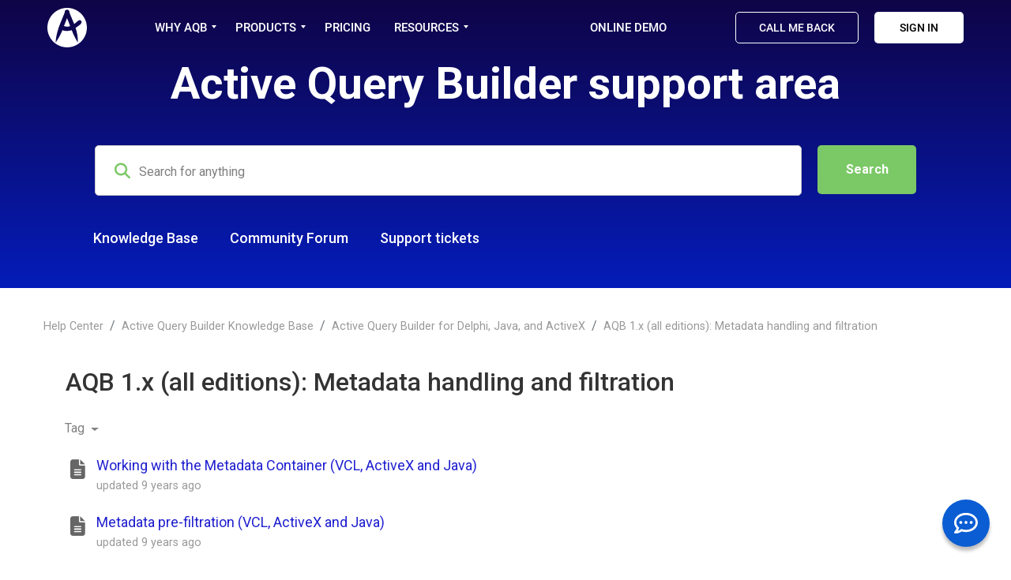

--- FILE ---
content_type: text/html; charset=utf-8
request_url: https://support.activequerybuilder.com/knowledge-bases/4-active-query-builder-knowledge-base/categories/9-aqb-1x-all-editions-metadata-handling-and-filtration/articles
body_size: 9529
content:
<!doctype html>
<html lang="en" dir="ltr" class="view-knowledgebase page-list " data-view="knowledgebase" data-page="list" data-forum="4" >
    <head>
        
        <meta charset="utf-8">
        <meta http-equiv="X-UA-Compatible" content="IE=edge">
        <link rel="canonical" href="https://support.activequerybuilder.com/knowledge-bases/4-active-query-builder-knowledge-base/categories/9-aqb-1x-all-editions-metadata-handling-and-filtration/articles"/>
        
        
        
        <meta name="viewport" content="width=device-width, initial-scale=1.0" />
        
        <link rel="shortcut icon" href="/s/attachments/32815/0/1/b80db1df7fdb398020824bca76c17549.png" />

        
<link href="/s/libs/bootstrap/4.3.1/bootstrap.min.css" rel="preload" as="style" onload="this.onload=null;this.rel='stylesheet'" />
<noscript><link href="/s/libs/bootstrap/4.3.1/bootstrap.min.css" rel="stylesheet" type="text/css" /></noscript>

        
<link href="/s/libs/fontawesome/6.5.2/css/all.min.swap.css" rel="preload" as="style" onload="this.onload=null;this.rel='stylesheet'" />
<noscript><link href="/s/libs/fontawesome/6.5.2/css/all.min.swap.css" rel="stylesheet" type="text/css" /></noscript>


        <link rel="stylesheet" href="/s/compress/css/output.a616977998b2.css" type="text/css">

        
            <!-- Custom PROD CSS for portal -->
            
<link href="/s/css/portal/32815.2.css?version=1766066518" rel="preload" as="style" onload="this.onload=null;this.rel='stylesheet'" />
<noscript><link href="/s/css/portal/32815.2.css?version=1766066518" rel="stylesheet" type="text/css" /></noscript>

        

        

        <script>
        // GLOBAL VARS ON TOP ONLY
        // will move to global vars later
        var initqueue = [];
        if (typeof __subfolder == 'undefined') var __subfolder='';
        var _ue_globals=[];
        _ue_globals['is_staff'] = false;
        _ue_globals['user_id'] = 'None';
        _ue_globals['lang_code'] = 'en';
        _ue_globals['lang_direction'] = 'ltr';
        _ue_globals['datepicker_lang_code'] = 'en';
        _ue_globals['forum_selected'] = '4';
        _ue_globals['redactor_file_upload'] = false;
        _ue_globals['ue_version'] = 3;
        _ue_globals['max_image_upload_size'] = 5242880;
        _ue_globals['max_file_upload_size'] = 20971520;


        
        

        
        
        var _str_delete_confirmation_ = "Are you sure you want to delete this object?";
        
        function _checkYT(img){
            if(img.naturalHeight <= 90){
                var path = img.src;
                var altpath = path.replace('/maxresdefault.webp','/hqdefault.jpg').replace('/vi_webp/','/vi/');
                if (altpath != path){
                    img.src = altpath;
                }
            }
        }
        </script>

        <!-- Title for the page -->
<title>Articles / AQB 1.x (all editions): Metadata... / Active Query Builder Knowledge Base / ActiveDBSoft</title>

	<meta name="description" content=" | AQB 1.x (all editions): Metadata handling and filtration | Articles">


<!-- Fonts -->
<link href="https://fonts.gstatic.com" rel="preconnect">
<link href="https://fonts.googleapis.com/css?family=Roboto:400,500,600,700|Roboto+Condensed:700&display=swap" rel="preload" as="style" onload="this.onload=null;this.rel='stylesheet'"/>
<noscript>
    <link href="https://fonts.googleapis.com/css?family=Roboto:400,500,600,700|Roboto+Condensed:700&display=swap" rel="stylesheet" type="text/css" />
</noscript>

<!-- facebook share https://developers.facebook.com/docs/plugins/share-button/ -->
<meta property="og:url"           content="https://support.activequerybuilder.com/knowledge-bases/4-active-query-builder-knowledge-base/categories/9-aqb-1x-all-editions-metadata-handling-and-filtration/articles" />
<meta property="og:type"          content="website" />
<meta property="og:title"         content="Articles / AQB 1.x (all editions): Metadata... / Active Query Builder Knowledge Base / ActiveDBSoft / ActiveDBSoft" />
<meta property="og:description"   content=" | AQB 1.x (all editions): Metadata handling and filtration | Articles" />
<meta property="og:image"         content="" />
        
    
      
<!-- Google Tag Manager -->
<script>(function(w,d,s,l,i){w[l]=w[l]||[];w[l].push({'gtm.start':
new Date().getTime(),event:'gtm.js'});var f=d.getElementsByTagName(s)[0],
j=d.createElement(s),dl=l!='dataLayer'?'&l='+l:'';j.async=true;j.src=
'https://www.googletagmanager.com/gtm.js?id='+i+dl;f.parentNode.insertBefore(j,f);
})(window,document,'script','dataLayer','GTM-T4NRS4');</script>
<!-- End Google Tag Manager -->
    
    </head>

    <body class="d-flex_aqb flex-column_aqb h-100_aqb">
        
          <!-- Google Tag Manager (noscript) -->
<noscript><iframe src="https://www.googletagmanager.com/ns.html?id=GTM-T4NRS4"
height="0" width="0" style="display:none;visibility:hidden"></iframe></noscript>
<!-- End Google Tag Manager (noscript) -->
        
        
        
        

        
<div class="header">
<div id="nav" class="header-fixed" data-mode="desktop">
    <div class="header-container container">
        <div class="logo-header">
            <a href="https://www.activequerybuilder.com/" title="Active Query Builder Home Page">
                <svg class="logo-icon">
                    <use xlink:href="/uploaded/file/32815/0/1/8ffa62929cd94089a933d1e59ee37413.svg#logo"></use>
                </svg>
            </a>
        </div>
        <div class="nav-title">
            <a href="https://www.activequerybuilder.com/" class="logo-title__link">
                <svg class="logo-title">
                    <use xlink:href="/uploaded/file/32815/0/1/8ffa62929cd94089a933d1e59ee37413.svg#logo-title"></use>
                </svg>
            </a>
        </div>
        <div class="cl-toggle burger__menu">
            <span class="burger__menu--span"></span>
            <span class="burger__menu--span"></span>
            <span class="burger__menu--span"></span>
            <span class="burger__menu--span"></span>
        </div>
        <nav class="primary-nav" id="primary-nav">
            <div class="nav__container">
                <ul>
                    <li>
                        <a
                            id="head-menu-index"
                            href=""
                            class="home hover-link menu__show menu__show_hide"
                            title="Active Query Builder home page"
                            data-menu="subcontent1"
                            >WHY AQB
                            <div class="arrow__tooltip"></div>
                        </a>
                        <div class="tooltip__menu" data-menu="subcontent1">
                            <div class="tooltip__content">
                                <ul>
                                    <li class="tooltip__item">
                                        <div class="tooltip__wrapper">
                                            <a href="https://www.activequerybuilder.com/owners.html" class="tooltip__link"
                                                >For product owners
                                            </a>
                                        </div>
                                    </li>
                                    <li class="tooltip__item">
                                        <div class="tooltip__wrapper">
                                            <a href="https://www.activequerybuilder.com/users.html" class="tooltip__link">For end-users </a>
                                        </div>
                                    </li>
                                    <li class="tooltip__item">
                                        <div class="tooltip__wrapper">
                                            <a href="https://www.activequerybuilder.com/developers.html" class="tooltip__link"> For developers </a>
                                        </div>
                                    </li>
                                </ul>
                                <ul class="tooltip__submenu">
                                    <li class="tooltip__item hidden__link">
                                        <a href="https://www.activequerybuilder.com/blog/" class="tooltip__link">Blog</a>
                                    </li>
                                    <li class="tooltip__item">
                                        <a href="https://www.activequerybuilder.com/testimonials.html" class="tooltip__link">Testimonials</a>
                                    </li>
                                    <li class="tooltip__item">
                                        <a href="https://www.activequerybuilder.com/about.html" class="tooltip__link">About ActiveDBSoft</a>
                                    </li>
                                </ul>
                            </div>
                        </div>
                    </li>
                    <li>
                        <a
                            id="head-menu-product"
                            href="https://www.activequerybuilder.com/product.html"
                            class="hover-link menu__show menu__show_hide"
                            title="SQL Query Builder - features and versions"
                            data-menu="subcontent2"
                            >PRODUCTS
                            <div class="arrow__tooltip"></div
                        ></a>
                        <div class="tooltip__menu tooltip__menu_for" data-menu="subcontent2">
                            <div class="tooltip__content tooltip__content_for">
                                <ul>
                                    <li>
                                        <div class="tooltip__block">
                                            <div class="tooltip__menu_title">For Developers</div>
                                            <div
                                                class="tooltip__menu_links tooltip__menu_links-grid"
                                            >
                                                <ul class="tooltip__ul_grid1">
                                                    <li>FOR DESKTOP</li>
                                                    <li><a href="https://www.activequerybuilder.com/product_winforms.html">.NET WinForms</a></li>
                                                    <li><a href="https://www.activequerybuilder.com/product_wpf.html">.NET WPF</a></li>
                                                    <li><a href="https://www.activequerybuilder.com/product_vcl.html">Delphi / C++Builder</a></li>
                                                    <li><a href="https://www.activequerybuilder.com/product_java.html">Java</a></li>
                                                    <li><a href="https://www.activequerybuilder.com/product_activex.html">ActiveX</a></li>
                                                </ul>
                                                <ul class="tooltip__ul_grid2">
                                                    <li>FOR WEB</li>
                                                    <li><a href="https://www.activequerybuilder.com/product_asp.html">ASP.NET</a></li>
                                                </ul>
                                                <ul class="tooltip__ul_grid3">
                                                    <li>ONLINE SERVICES</li>
                                                    <li><a href="https://www.activequerybuilder.com/formatter.html">SQL Text Formatter</a></li>
                                                    <li><a href="https://www.activequerybuilder.com/analyzer.html">SQL Query Analyzer</a></li>
                                                </ul>
                                            </div>
                                        </div>
                                    </li>
                                    <li>
                                        <div class="tooltip__block">
                                            <div class="tooltip__menu_title">For End-users</div>
                                            <div class="tooltip__menu_links end__users">
                                                <a href="https://www.activedbsoft.com/overview-querytool.html?_ga=2.161809340.1244429891.1650302318-845022966.1650302318">FlySpeed SQL Query</a>
                                                <span
                                                    >A handy too to work with SQL queries and data
                                                    with a friendly Visual Query Builder</span
                                                >
                                            </div>
                                        </div>
                                    </li>
                                </ul>
                            </div>
                        </div>
                    </li>
                    <li class="blogs">
                        <a
                            id="head-menu-download"
                            href="https://www.activequerybuilder.com/purchase.html"
                            class="hover-link"
                            title="Download Visual Query Builder"
                            >PRICING</a
                        >
                    </li>
                    <li>
                        <a
                            id="head-menu-livedemo"
                            href="http://aspquerybuilder.net/"
                            class="hover-link menu__show menu__show_hide"
                            title="Active Query Builder ASP.NET MVC Online Demo"
                            data-menu="subcontent3"
                            >RESOURCES
                            <div class="arrow__tooltip"></div
                        ></a>
                        <div class="tooltip__menu" data-menu="subcontent3">
                            <div class="tooltip__content">
                                <ul>
                                    <li class="tooltip__item">
                                        <div class="tooltip__wrapper">
                                            <a href="/" class="tooltip__link">Help center </a>
                                        </div>
                                    </li>
                                    <li class="tooltip__item">
                                        <div class="tooltip__wrapper">
                                            <a href="https://www.activequerybuilder.com/hs15.html" class="tooltip__link">User's guide </a>
                                        </div>
                                    </li>
                                    <li class="tooltip__item">
                                        <div class="tooltip__wrapper">
                                            <a href="/communities/1-community-forum" class="tooltip__link"> Community forum </a>
                                        </div>
                                    </li>
                                    <li class="tooltip__item">
                                        <div class="tooltip__wrapper">
                                            <a href="https://www.activequerybuilder.com/documentation/webframe.html" class="tooltip__link">
                                                .NET Property Reference
                                            </a>
                                        </div>
                                    </li>
                                </ul>
                                <ul class="tooltip__submenu">
                                    <li class="tooltip__item">
                                        <a href="https://www.activequerybuilder.com/download.html" class="tooltip__link">Downloads</a>
                                    </li>
                                    <li class="tooltip__item">
                                        <a href="https://github.com/ActiveDbSoft" class="tooltip__link">Sources on GitHub</a>
                                    </li>
                                </ul>
                            </div>
                        </div>
                    </li>
                    <li class="blog__link_mobile">
                        <a
                            id="head-menu-download"
                            href="https://www.activequerybuilder.com/blog/"
                            class="hover-link"
                            title="Download Visual Query Builder"
                            >BLOG</a
                        >
                    </li>
                    <li class="blogs">
                        <div class="demo__link">
                            <a href="https://aspquerybuilder.net/main.html" class="hover-link">Online Demo</a>
                        </div>
                    </li>
                </ul>
                <div class="nav__rightside">
                    <div class="nav__buttons nav__buttons__auth">
                        <div class="nav__buttons_block">
                            <a href="" class="nav__button_call nav__button_call_auth"
                                >Call Me Back</a
                            >
                            <a
                                href="/user/login?next=/knowledge-bases/4-active-query-builder-knowledge-base/categories/9-aqb-1x-all-editions-metadata-handling-and-filtration/articles"
                                target="_blank"
                                class="nav__button_sign"
                                rel="noopener"
                                >Sign in</a
                            >
                            <!--Добавляем класс hidden__block когда юзер авторизован-->
                        </div>

                        
                    </div>
                </div>
            </div>
        </nav>
    </div>
</div>

    <div class="header__pointer"></div>
</div>
<section class="header__support">
    <div class="header__support_wrapper container">
        <div class="header__support_block">
            <h1>Active Query Builder support area</h1>
            <div class="header__support_search">
                
<div id="ue_search" class="ue-module ue-module-search">
    <form action="/search" class="ue-module-search-form" autocomplete="off" id="ue-module-search-form" method="get">
        <input type="hidden" name="csrfmiddlewaretoken" value="wwxAu9Oqs2SleEGfd8ps55ULVVv9z7dByRDMsSKU05zOdShkhK9nSnOjSH0eGq35">
        <input type="hidden" name="forum_id" value="4"/>
        
        <input placeholder="Search for anything" type="text" name="search" class="input-search header__support_input" value="" autocomplete="off" data-action="ue-search" data-forum-id="4" data-result-limit="10" data-category-id="0">
    	<div class="ue-module-search-results"></div>
    </form>
</div>

                <button class="header__support_button" type="button" onclick="$('.ue-module-search-form').submit();">Search</button>
            </div>
            
            <div class="header__links">
                <ul>
                  <li>
                    <a href="/knowledge-bases/4-active-query-builder-knowledge-base">Knowledge Base</a>
                  </li>
                  <li>
                    <a href="/communities/1-active-query-builder-feedback-forum">Community Forum</a>
                  </li>
                  <li>
                    <a href="/user/tickets">Support tickets</a>
                  </li>
                </ul>
            </div>
            
        </div>
    </div>
</section>


  <div class="ue-page mb-auto pt-4 pb-4">
    <div class="container">		
      <div class="tmpl-knowledgebase-article-list">
  <nav aria-label="breadcrumb">
<ol class="breadcrumb">
  
    
    <li class="breadcrumb-item"><a href="/">Help Center</a></li>
    
  
    
    <li class="breadcrumb-item"><a href="/knowledge-bases/4-active-query-builder-knowledge-base">Active Query Builder Knowledge Base</a></li>
    
  
    
    <li class="breadcrumb-item"><a href="/knowledge-bases/4-active-query-builder-knowledge-base/categories/5-active-query-builder-for-delphi-java-and-activex/articles">Active Query Builder for Delphi, Java, and ActiveX</a></li>
    
  
    
    <li class="breadcrumb-item"><a href="/knowledge-bases/4-active-query-builder-knowledge-base/categories/9-aqb-1x-all-editions-metadata-handling-and-filtration/articles">AQB 1.x (all editions): Metadata handling and filtration</a></li>
    
  
</ol>
</nav>


  <div class="ue-module-panel-lg">
    <div class="ue-module-header">
      <h1>
      	<a href="/knowledge-bases/4-active-query-builder-knowledge-base/categories/9-aqb-1x-all-editions-metadata-handling-and-filtration">AQB 1.x (all editions): Metadata handling and filtration</a>
      </h1>
    </div>
    <p></p>

    <div class="tmpl-module-item-list">
  
  
<ul class="nav nav-pills ue-list-filter">
    
    <li class="nav-item dropdown filter-tag">
        <a class="nav-link dropdown-toggle" href="#" id="dropdownMenuButton_tag" data-toggle="dropdown" aria-haspopup="true" aria-expanded="false">
            Tag
        </a>
        <div class="dropdown-menu dropdown-menu-right" aria-labelledby="dropdownMenuButton_tag">
            
                <a class="dropdown-item d-flex justify-content-between align-items-center active level-" href="?list_filter_tag=0" rel="nofollow">
                    All
                    <span class="badge badge-primary badge-pill"></span>
                </a>
            
                <a class="dropdown-item d-flex justify-content-between align-items-center level-" href="?list_filter_tag=-1" rel="nofollow">
                    Unmarked
                    <span class="badge badge-primary badge-pill"></span>
                </a>
            
                <a class="dropdown-item d-flex justify-content-between align-items-center level-" href="?list_filter_tag=79" rel="nofollow">
                    Dashboard Knowledge Base
                    <span class="badge badge-primary badge-pill"></span>
                </a>
            
                <a class="dropdown-item d-flex justify-content-between align-items-center level-" href="?list_filter_tag=81" rel="nofollow">
                    Dashboard Popular Articles
                    <span class="badge badge-primary badge-pill"></span>
                </a>
            
                <a class="dropdown-item d-flex justify-content-between align-items-center level-" href="?list_filter_tag=78" rel="nofollow">
                    Dashboard Quick Start
                    <span class="badge badge-primary badge-pill"></span>
                </a>
            
                <a class="dropdown-item d-flex justify-content-between align-items-center level-" href="?list_filter_tag=80" rel="nofollow">
                    Dashboard Release Notes
                    <span class="badge badge-primary badge-pill"></span>
                </a>
            
        </div>
    </li>
    
</ul>


  
    
          <!-- item list -->
          <ul class="ue-list">
          
            
              <li class="tmpl-article-in-list">
  <div class="ue-item ue-item-article">
    <div class="ue-item-header">
      <div class="ue-item-icon">

<i class="fa-fw  fas fa-file-alt" style="font-size:25px;color:#666666;line-height:32px;"></i>

</div>
      <div class="ue-item-info">
        <a class="ue-item-title" title="" href="/knowledge-bases/4/articles/47-working-with-the-metadata-container-vcl-activex-and-java" target="_self">Working with the Metadata Container (VCL, ActiveX and Java)</a>
        
        <ul class="ue-meta-group">
          <li>updated <time datetime="2017-03-17 05:19:53" title="March 17, 2017 5:19 a.m.">9 years ago</time></li>
        </ul>
        
      </div>
    </div>
  </div>
</li>
            
          
            
              <li class="tmpl-article-in-list">
  <div class="ue-item ue-item-article">
    <div class="ue-item-header">
      <div class="ue-item-icon">

<i class="fa-fw  fas fa-file-alt" style="font-size:25px;color:#666666;line-height:32px;"></i>

</div>
      <div class="ue-item-info">
        <a class="ue-item-title" title="" href="/knowledge-bases/4/articles/65-metadata-pre-filtration-vcl-activex-and-java" target="_self">Metadata pre-filtration (VCL, ActiveX and Java)</a>
        
        <ul class="ue-meta-group">
          <li>updated <time datetime="2017-03-17 07:17:54" title="March 17, 2017 7:17 a.m.">9 years ago</time></li>
        </ul>
        
      </div>
    </div>
  </div>
</li>
            
          
            
              <li class="tmpl-article-in-list">
  <div class="ue-item ue-item-article">
    <div class="ue-item-header">
      <div class="ue-item-icon">

<i class="fa-fw  fas fa-file-alt" style="font-size:25px;color:#666666;line-height:32px;"></i>

</div>
      <div class="ue-item-info">
        <a class="ue-item-title" title="" href="/knowledge-bases/4/articles/82-loading-metadata-from-xml-file-vcl-activex-and-java" target="_self">Loading metadata from XML file (VCL, ActiveX and Java)</a>
        
        <ul class="ue-meta-group">
          <li>updated <time datetime="2022-02-15 06:55:09" title="Feb. 15, 2022 6:55 a.m.">4 years ago</time></li>
        </ul>
        
      </div>
    </div>
  </div>
</li>
            
          
            
              <li class="tmpl-article-in-list">
  <div class="ue-item ue-item-article">
    <div class="ue-item-header">
      <div class="ue-item-icon">

<i class="fa-fw  fas fa-file-alt" style="font-size:25px;color:#666666;line-height:32px;"></i>

</div>
      <div class="ue-item-info">
        <a class="ue-item-title" title="" href="/knowledge-bases/4/articles/98-loading-metadata-programmatically-vcl-activex-and-java" target="_self">Loading metadata programmatically (VCL, ActiveX and Java)</a>
        
        <ul class="ue-meta-group">
          <li>updated <time datetime="2018-08-09 01:31:28" title="Aug. 9, 2018 1:31 a.m.">7 years ago</time></li>
        </ul>
        
      </div>
    </div>
  </div>
</li>
            
          
            
              <li class="tmpl-article-in-list">
  <div class="ue-item ue-item-article">
    <div class="ue-item-header">
      <div class="ue-item-icon">

<i class="fa-fw  fas fa-file-alt" style="font-size:25px;color:#666666;line-height:32px;"></i>

</div>
      <div class="ue-item-info">
        <a class="ue-item-title" title="" href="/knowledge-bases/4/articles/111-loading-metadata-from-several-databases-at-once-vcl-activex-and-java" target="_self">Loading metadata from several databases at once (VCL, ActiveX and Java)</a>
        
        <ul class="ue-meta-group">
          <li>updated <time datetime="2017-03-17 05:54:14" title="March 17, 2017 5:54 a.m.">9 years ago</time></li>
        </ul>
        
      </div>
    </div>
  </div>
</li>
            
          
            
              <li class="tmpl-article-in-list">
  <div class="ue-item ue-item-article">
    <div class="ue-item-header">
      <div class="ue-item-icon">

<i class="fa-fw  fas fa-file-alt" style="font-size:25px;color:#666666;line-height:32px;"></i>

</div>
      <div class="ue-item-info">
        <a class="ue-item-title" title="" href="/knowledge-bases/4/articles/120-asyncronous-metadata-loading-in-vcl-and-activex-editions" target="_self">Asyncronous metadata loading in VCL and ActiveX editions</a>
        
        <ul class="ue-meta-group">
          <li>updated <time datetime="2022-04-29 07:26:58" title="April 29, 2022 7:26 a.m.">4 years ago</time></li>
        </ul>
        
      </div>
    </div>
  </div>
</li>
            
          
        </ul>
        <!-- pagination or more_link -->
        ﻿
        
    
  
</div>
  </div>
</div>
  	</div>		
  </div>

<!-- ue-section-custom-footer -->
<footer class="footer">
    <div class="footer__container container">
        <div class="footer__wrapper">
            <div class="footer__links">
                <h3>Product</h3>
                <ul>
                    <li><a href="https://www.activequerybuilder.com/product.html">Feature Tour</a></li>
                    <li><a href="https://www.activequerybuilder.com/featurematrix.html">Feature Matrix</a></li>
                    <li><a href="https://aspquerybuilder.net/">Online Demo</a></li>
                    <li><a href="https://www.activequerybuilder.com/hs15.html">Web API</a></li>
                    <li><a href="https://www.activequerybuilder.com/purchase.html">Pricing</a></li>
                </ul>
            </div>
            <div class="footer__links">
                <h3>About Us</h3>
                <ul>
                    <li><a href="https://www.activequerybuilder.com/about.html">About Us</a></li>
                    <li><a href="https://www.activequerybuilder.com/testimonials.html">Testimonials</a></li>
                    <li><a href="https://www.capterra.com/p/176087/Active-Query-Builder/#reviews">Reviews on Capterra</a></li>
                    <li><a href="https://www.activequerybuilder.com/partners.html">Partners</a></li>
                    <li><a href="https://www.activequerybuilder.com/blog/">Blog</a></li>
                </ul>
            </div>
            <div class="footer__links">
                <h3>Support</h3>
                <ul>
                    <li><a href="/">Knowledge Base</a></li>
                    <li><a href="/helpdesk/6/tickets/new">Submit a Request</a></li>
                    <li><a href="/communities/1-active-query-builder-feedback-forum">Community Forum</a></li>
                    <li><a href="https://www.activequerybuilder.com/documentation/webframe.html">Documentation</a></li>
                    <li><a href="https://github.com/ActiveDbSoft">Sources on GitHub</a></li>
                </ul>
            </div>
            <div class="footer__links">
                <h3>For Customers</h3>
                <ul>
                    <li><a href="https://www.activequerybuilder.com/member/index.php">Customer's Area</a></li>
                </ul>
                <div class="footer__social">
                    <a
                        href="https://www.facebook.com/ActiveQueryBuilder"
                        target="_blank"
                        rel="noopener"
                    >
                        <svg class="social__svg">
                            <use xlink:href="/uploaded/file/32815/0/1/8ffa62929cd94089a933d1e59ee37413.svg#fb"></use>
                        </svg>
                    </a>
                    <a href="https://twitter.com/activedbsoft" target="_blank" rel="noopener">
                        <svg class="social__svg">
                            <use xlink:href="/uploaded/file/32815/0/1/8ffa62929cd94089a933d1e59ee37413.svg#tw"></use>
                        </svg>
                    </a>
                    <a
                        href="http://linkedin.com/company/active-query-builder"
                        target="_blank"
                        rel="noopener"
                    >
                        <svg class="social__svg">
                            <use xlink:href="/uploaded/file/32815/0/1/8ffa62929cd94089a933d1e59ee37413.svg#ld"></use>
                        </svg>
                    </a>
                </div>
            </div>
        </div>
        <div class="footer__wrapper">
            <div class="footer__copyright">
                <span>© Copyright 2005-2022 ActiveDBSoft. All rights reserved.</span>
                <ul>
                    <li><a href="https://www.activequerybuilder.com/sitemap.html">Site Map</a></li>
                    <li><a href="https://www.activequerybuilder.com/terms.html">Terms of Use</a></li>
                    <li><a href="https://www.activequerybuilder.com/privacy.html">Privacy Policy</a></li>
                </ul>
            </div>
        </div>
    </div>
</footer>
<!-- /ue-section-custom-footer -->
<!-- ue-section-footer - DO NOT REMOVE IF YOUR PLAN HAS NO WHITE-LABEL OPTION! -->

<footer class="ue-section-footer py-2 footer text-center">
  <div class="container">
    Customer support portal powered by <a href="https://userecho.com?pcode=pwbue_label_activedbsoft&amp;utm_source=pblv5&amp;utm_medium=cportal&amp;utm_campaign=pbue" target="_blank" rel="noopener noreferrer">UserEcho</a>
  </div>
</footer>

<!-- /ue-section-footer -->

        
        <script src="/s/libs/jquery/3.6.0/jquery.min.js"></script>
        
        <script src="/s/libs/popper.js/1.15.0/popper.min.js"></script>
        <script src="/s/libs/bootstrap/4.3.1/bootstrap.min.js"></script>

        <script src="/s/compress/js/output.9899ffc8b2e5.js"></script>

        <script>
            
            Sentry.init({ dsn: 'https://d6e663a43b37aa5393452888c008fea9@sentry.userecho.com/7' });
            Sentry.configureScope(function(scope){
                scope.setUser({"id": "None","username": ""});
                scope.setExtra("project_id", "32815");
            });
        </script>
  
        
          
        

        

        
<script>
$(document).ready(function() {
    


    
});


</script>


        
        <input type="hidden" name="csrfmiddlewaretoken" value="bXoJNJEmm7fWVqmOZPotvl081dTc5hlcdiuVLsAQUaWpUEXT3r8oiDUGYZohcAbG">

        
        <!-- JSI18N START -->
<script>
'use strict';
{
  const globals = this;
  const django = globals.django || (globals.django = {});

  
  django.pluralidx = function(count) { return (count == 1) ? 0 : 1; };
  

  /* gettext library */

  django.catalog = django.catalog || {};
  

  if (!django.jsi18n_initialized) {
    django.gettext = function(msgid) {
      const value = django.catalog[msgid];
      if (typeof value === 'undefined') {
        return msgid;
      } else {
        return (typeof value === 'string') ? value : value[0];
      }
    };

    django.ngettext = function(singular, plural, count) {
      const value = django.catalog[singular];
      if (typeof value === 'undefined') {
        return (count == 1) ? singular : plural;
      } else {
        return value.constructor === Array ? value[django.pluralidx(count)] : value;
      }
    };

    django.gettext_noop = function(msgid) { return msgid; };

    django.pgettext = function(context, msgid) {
      let value = django.gettext(context + '\x04' + msgid);
      if (value.includes('\x04')) {
        value = msgid;
      }
      return value;
    };

    django.npgettext = function(context, singular, plural, count) {
      let value = django.ngettext(context + '\x04' + singular, context + '\x04' + plural, count);
      if (value.includes('\x04')) {
        value = django.ngettext(singular, plural, count);
      }
      return value;
    };

    django.interpolate = function(fmt, obj, named) {
      if (named) {
        return fmt.replace(/%\(\w+\)s/g, function(match){return String(obj[match.slice(2,-2)])});
      } else {
        return fmt.replace(/%s/g, function(match){return String(obj.shift())});
      }
    };


    /* formatting library */

    django.formats = {
    "DATETIME_FORMAT": "N j, Y, P",
    "DATETIME_INPUT_FORMATS": [
      "%Y-%m-%d %H:%M:%S",
      "%Y-%m-%d %H:%M:%S.%f",
      "%Y-%m-%d %H:%M",
      "%m/%d/%Y %H:%M:%S",
      "%m/%d/%Y %H:%M:%S.%f",
      "%m/%d/%Y %H:%M",
      "%m/%d/%y %H:%M:%S",
      "%m/%d/%y %H:%M:%S.%f",
      "%m/%d/%y %H:%M",
      "%Y-%m-%d"
    ],
    "DATE_FORMAT": "N j, Y",
    "DATE_INPUT_FORMATS": [
      "%Y-%m-%d",
      "%m/%d/%Y",
      "%m/%d/%y",
      "%b %d %Y",
      "%b %d, %Y",
      "%d %b %Y",
      "%d %b, %Y",
      "%B %d %Y",
      "%B %d, %Y",
      "%d %B %Y",
      "%d %B, %Y"
    ],
    "DECIMAL_SEPARATOR": ".",
    "FIRST_DAY_OF_WEEK": 0,
    "MONTH_DAY_FORMAT": "F j",
    "NUMBER_GROUPING": 3,
    "SHORT_DATETIME_FORMAT": "m/d/Y P",
    "SHORT_DATE_FORMAT": "m/d/Y",
    "THOUSAND_SEPARATOR": ",",
    "TIME_FORMAT": "P",
    "TIME_INPUT_FORMATS": [
      "%H:%M:%S",
      "%H:%M:%S.%f",
      "%H:%M"
    ],
    "YEAR_MONTH_FORMAT": "F Y"
  };

    django.get_format = function(format_type) {
      const value = django.formats[format_type];
      if (typeof value === 'undefined') {
        return format_type;
      } else {
        return value;
      }
    };

    /* add to global namespace */
    globals.pluralidx = django.pluralidx;
    globals.gettext = django.gettext;
    globals.ngettext = django.ngettext;
    globals.gettext_noop = django.gettext_noop;
    globals.pgettext = django.pgettext;
    globals.npgettext = django.npgettext;
    globals.interpolate = django.interpolate;
    globals.get_format = django.get_format;

    django.jsi18n_initialized = true;
  }
};

</script>
<!-- JSI18N END -->

        <!-- add chat support to the portal -->
<script src="https://activedbsoft.userecho.com/s/cdn/widget/v3.js?id=32815.1.5"  async defer></script>
<!--main.js-->
<script src="/uploaded/file/32815/0/1/75e23207b819f2811991e6464eebb85b.js"></script>
<script src="https://www.google.com/recaptcha/api.js" async defer></script>
<script src="//cdnjs.cloudflare.com/ajax/libs/intl-tel-input/17.0.15/js/intlTelInput.min.js" async defer></script>
<!--menu.js-->
<script src="/uploaded/file/32815/0/1/4e4aafcad2aba07b9ffc84ab66355086.js"></script>
<!-- modal.js -->
<script src="/uploaded/file/32815/0/1/262e40aa861247ff0696836787a73eb9.js"></script>
<script>
'use strict';

const supportAreaTab = document.querySelectorAll('.support__area_tab');
const supportTabContent = document.querySelectorAll('.support__tab_content');

supportAreaTab.forEach((elem) => {
    elem.addEventListener('click', (event) => {
        supportTabContent.forEach((tabs) => {
            if (elem.dataset.suptab == tabs.dataset.suptab) {
                supportAreaTab.forEach((e) => {
                    e.classList.remove('support__area_tab--active');
                });
                elem.classList.add('support__area_tab--active');

                supportTabContent.forEach((e) => {
                    e.classList.remove('support__tab_content--active');
                });
                tabs.classList.add('support__tab_content--active');
            }
        });
    });
});
/*
const requiests = [
    { label: 'Bug reports, "How to" questions, Suggestions, Kudos' },
    { label: 'Pre-sales, Licensing, Quotation, Payment questions' },
    { label: '"I am wondering..." (Just a question)' },
    { label: 'Request a quote' },
];

const dropdownWrapper = document.querySelector('.dropdwn__wrapper');
const dropdownItemLabel = document.querySelector('.dropdwn__name_request');
const dropdownItems = document.querySelector('.dropdwn__items');

const dropdownDiv = requiests
    .map((i) => {
        return `<div class="dropdwn__item">${i.label}</div>`;
    })
    .join(' ');

dropdownItems.insertAdjacentHTML('afterbegin', dropdownDiv);

const dropdownItem = document.querySelectorAll('.dropdwn__item');
dropdownWrapper.addEventListener('click', (event) => {
    dropdownItems.classList.toggle('dropdwn__items--active');
    dropdownWrapper.classList.toggle('dropdwn__wrapper--active');

    dropdownItem.forEach((elem) => {
        elem.classList.remove('dropdwn__item--active');
        if (dropdownItemLabel.innerHTML === elem.innerHTML) {
            elem.classList.add('dropdwn__item--active');
        }
    });
});

dropdownItem.forEach((item) => {
    item.addEventListener('click', (event) => {
        dropdownItemLabel.innerHTML = item.innerHTML;
        dropdownItems.classList.remove('dropdwn__items--active');
        dropdownWrapper.classList.remove('dropdwn__wrapper--active');
    });
});

const fileUploader = document.getElementById('support__uploader');

fileUploader.addEventListener('change', (event) => {
    const files = event.target.files;
    for (const file of files) {
        const name = file.name;
        const supportWrapper = document.querySelectorAll('.support__wrapper');
        const feedback = document.querySelector('.support__feedback');
        const msg = `Скриншот ${name} <br/>`;
        supportWrapper.forEach((file) => {
            feedback.innerHTML += `
                <span class="support__feedback_scr">${msg} <img src="../img/src-delete.png" class="support__feedback_del" /></span>
            `;
        });
        const supportFeedbackScr = document.querySelectorAll('.support__feedback_scr');
        const supportFeedbackDel = document.querySelectorAll('.support__feedback_del');
        for (let i = 0; i < supportFeedbackDel.length; i++) {
            supportFeedbackDel[i].addEventListener('click', (event) => {
                supportFeedbackScr[i].remove();
            });
        }
    }
});
*/
</script>
<!--prettify-->
<link rel="stylesheet" type="text/css" href="/uploaded/file/32815/0/1/60dfbaa180f5c2233db30b3efdac56d0.css">
<script type="text/javascript" src="/uploaded/file/32815/0/1/5e89d5a00b3eb1a9c930a3e4a11ea76e.js"></script>
<script>addEventListener('load', function(event) { PR.prettyPrint(); }, false);</script>

<script>
initqueue.push(function(){
  <!-- submit ticket for customisation -->
  if (($('html').data('view') == 'helpdesk' && $('html').data('page') == 'new') || ($('html').data('view') == 'portal' && $('html').data('page') == 'home')){
    <!-- Move category to top -->
    $("select[name='category']").closest('.form-group').prependTo($('#id_topic_form'));
    <!-- some texts -->
    $("label[for='id_header']").text('Subject')
    $("input[name='header']").attr('placeholder', '');
    $("textarea[name='description']").attr('placeholder', 'Please enter the details of your request');
  }
});
</script>
        
        <script>
            $(document).ready(function() {
                try{
                    if (window.location !== window.parent.location){
                        window.parent.postMessage(['ue_widget_loaded',''], '*');
                    }
                } catch (e) {}

                
                if ($.inArray( $("html").attr("data-page"), [ 'topic', 'article', 'ticket', 'item']) != -1){
                    initImageZoom($('.ue-content img'));
                }

                // tmp: will move to the form later
                if ($("html[data-page='new'][data-view='helpdesk']").length > 0){
                    $('textarea#id_description').closest('.form-group').append($("<div class=\"field-actions\"><button class=\"btn btn-file-upload\" onclick=\"$(this).closest('.form-group').find('.redactor-toolbar a[data-re-name=file]')[0].click();return false;\"><i class=\"fas fa-upload\"></i> Upload file</button></div>"));
                }

            });


            

        
        $(document).ready(function(){
            $( "#id_topic_form[data-mode='new']" ).submit(function( event ) {
                try{
                    var user_env_json = getUserEnv();
                    
                    
                    $(this).find('#id_user_env').val(JSON.stringify(user_env_json));
                } catch (e) {}
            })
        });

        </script>



        

  <!-- USERECHO GA4 Google tag (gtag.js) -->
  
  
  <script async src="https://www.googletagmanager.com/gtag/js?id=G-KV4LQFT7ZN&l=dataLayerUE"></script>
  <script>
    window.dataLayerUE = window.dataLayerUE || []
    function ue_gtag_ga4() {
      dataLayerUE.push(arguments)
    }
    ue_gtag_ga4('js', new Date())
    ue_gtag_ga4('config', 'G-KV4LQFT7ZN', {
      ue_server_name: 'us4',
      ue_project_id: '32815'
    })
  </script>

  <script>
    function uegtagSend(action, params) {
      ue_gtag_ga4('send', action, params)
    }
    function trackEvent(category, action, label) {
      uegtagSend('event', { eventCategory: category, eventAction: action, eventLabel: label })
    }
    function gaTrackSearch(forum_id, search_path, search_text) {
      if (!search_text) return
      uegtagSend('search', search_text.toLowerCase())
    }
    function gaTrackSearchV3(search_text) {
      // uses for ue v3
      if (!search_text) return
      uegtagSend('search', search_text.toLowerCase())
    }
  </script>


        
        
        <div id="confirm_dialog" class="modal fade" tabindex="-1" role="dialog">
  <div class="modal-dialog" role="document">
    <div class="modal-content">
      <div class="modal-header">
        <h5 class="modal-title">Confirm</h5>
        <button type="button" class="close" data-dismiss="modal" aria-label="Close"></button>
      </div>
      <div class="modal-body confirm-dialog-message">
      </div>
      <div class="modal-footer">
        <button type="button" class="btn btn-primary confirm-dialog-btn-yes">Yes</button>
        <button type="button" class="btn confirm-dialog-btn-no" data-dismiss="modal">No</button>
      </div>
    </div>
  </div>
</div>

        
    </body>
</html>


--- FILE ---
content_type: text/css
request_url: https://support.activequerybuilder.com/s/css/portal/32815.2.css?version=1766066518
body_size: 29815
content:
html{height:100% !important;overflow:hidden}body{font-size:1rem;font-family:Roboto, sans-serif;background-color:#f3f3f3;overflow-y:auto}h1,h2,h3,h4,h5,h6{font-family:Roboto, sans-serif;line-height:1.2;margin-top:0;margin-bottom:20px;color:#333;font-weight:500}a{color:#7bc866}.breadcrumb{padding-left:0;padding-right:0;margin-bottom:0;background-color:transparent}.breadcrumb .breadcrumb-item a{color:#999;font-size:0.9rem}input:focus{outline:none}@media (max-width: 768px){.ue-portal-logo img{max-width:200px;padding-bottom:10px}}.dropdown-menu .level-1{padding-left:2rem}.dropdown-menu .level-2{padding-left:2.5rem}.dropdown-menu .level-3{padding-left:3rem}.ue-meta-group{margin:0;padding:0}.ue-meta-group>li{font-size:0.9em;font-weight:300;display:inline;color:#999}.ue-meta-group>li .portal-user-link{color:#999}.ue-meta-group>li:empty{display:none}.ue-meta-group>li strong{font-weight:bold}.ue-meta-group>li:not(:first-child)::before{content:"\00B7";margin-right:5px;display:inline-block}.ue-meta-group>li .badge{font-size:0.9em;margin-left:-8px}.form-group.has-error .help-block{color:#dc3545}.field-required>label::after{font-weight:bold;content:" *"}.form-group.field-required>label:empty{display:none}.ue-title{font-size:2rem}.avatar{border-radius:50%}.ue-content a[rel="lightbox"]{cursor:pointer;cursor:-webkit-zoom-in;cursor:-moz-zoom-in}.lightbox .lb-dataContainer{position:absolute;left:0;right:3px;top:0;z-index:10001}.portal-user-link{color:#000;color:initial}.portal-user-link:hover{color:#000;color:initial}.full-width{width:100%}#confirm_dialog{z-index:30000}.ue-related-articles .header{font-weight:bold;font-size:1.125rem;padding-bottom:1rem}.ue-related-articles a .article-icon{color:#666}.ue-module{margin-bottom:2.5rem}.ue-module-panel{background-color:#fff;padding:1rem;border-radius:5px;margin-bottom:2rem}.ue-module-panel .panel-link{position:absolute;top:0;bottom:0;left:0;right:0;z-index:5}.ue-module-panel>.ue-list-articles-compact{margin-top:0;margin-bottom:0}.ue-module-panel-lg{background-color:#fff;padding:1.75rem;border-radius:10px}@media (max-width: 768px){.ue-module-panel-lg{margin-bottom:1rem}.ue-side-panel{margin-bottom:1rem}.ue-side-panel .ue-module{background-color:#fff;padding:1.75rem;border-radius:10px;margin-bottom:1rem}}.ue-title-small-light{color:#999;padding-bottom:10px;font-style:italic}@media (min-width: 768px){form.bootstrap-horizontal .form-actions{margin-left:25%}form.bootstrap-horizontal .field-actions{margin-left:26.4%}}@-webkit-keyframes ue-blink{0%{opacity:1}50%{opacity:1}60%{opacity:0.5}70%{opacity:0}80%{opacity:0.5}90%{opacity:1}}@keyframes ue-blink{0%{opacity:1}50%{opacity:1}60%{opacity:0.5}70%{opacity:0}80%{opacity:0.5}90%{opacity:1}}.ue-blink{-webkit-animation:ue-blink 2s linear infinite;animation:ue-blink 2s linear infinite}.ue-color-danger{color:#d9534f}.ue-color-success{color:#49bf67}.ue-color-warning{color:#f0ad4e}.ue-color-default{color:#333}.ue-color-gray{color:#999}.ue-list{list-style:none;padding:0;margin-bottom:1rem}.ue-list>li{margin-bottom:1rem}.ue-list .ue-list-item{display:-webkit-box;display:-ms-flexbox;display:flex;-webkit-box-orient:vertical;-webkit-box-direction:normal;-ms-flex-direction:column;flex-direction:column}.ue-list .ue-list-item .ue-item-header{display:-webkit-box;display:-ms-flexbox;display:flex}.ue-list .ue-list-item .ue-item-content{display:-webkit-box;display:-ms-flexbox;display:flex;margin-top:0.5rem;margin-bottom:0.5rem;-webkit-box-orient:vertical;-webkit-box-direction:normal;-ms-flex-direction:column;flex-direction:column}.ue-list .ue-list-item .ue-item-actions{display:-webkit-box;display:-ms-flexbox;display:flex;-webkit-box-align:center;-ms-flex-align:center;align-items:center;border-top:solid 1px white;color:#666}.ue-list .ue-list-item .ue-item-actions a{color:#666}.ue-list .ue-list-item .ue-item-actions a.active{color:#7bc866}.ue-list .ue-list-item .ue-item-actions .btn{color:#666}.ue-list .ue-list-item .ue-item-actions .btn.active{color:#7bc866}.ue-list .ue-list-item .ue-item-actions .ue-align-right{margin-left:auto}.ue-list .ue-list-item .ue-list-category{font-weight:500}.ue-list .ue-list-item .ue-list-icon{width:48px;margin-top:6px;-ms-flex-negative:0;flex-shrink:0}.ue-list .ue-list-item .ue-list-icon:empty{display:none}.ue-list .ue-list-item .ue-list-icon img{width:40px;height:40px;border-radius:20px}.ue-list .ue-list-item .ue-list-icon i{font-size:32px !important;line-height:32px;color:#bdbdbd}.ue-list .ue-list-item .ue-item-right{margin-left:auto}.ue-list .ue-list-item .ue-item-right .badge{padding:10px;border-radius:18px}.ue-list .ue-list-item .ue-list-info{display:-webkit-box;display:-ms-flexbox;display:flex;-webkit-box-orient:vertical;-webkit-box-direction:normal;-ms-flex-direction:column;flex-direction:column;-webkit-box-align:start;-ms-flex-align:start;align-items:flex-start}.ue-list .ue-list-item .ue-list-info .ue-list-title{color:#7bc866;display:block;font-size:18px}.ue-list .ue-list-item .ue-list-info .ue-list-title::first-letter{text-transform:uppercase}.ue-list .ue-list-item .ue-list-info .ue-list-title img{margin-top:-4px}.ue-list-filter{margin-left:-15px;margin-right:-15px;display:-webkit-box;display:-ms-flexbox;display:flex}.ue-list-filter .filter-order{margin-left:auto}.ue-list-filter .nav-link{color:gray;border:2px solid transparent;padding:6px 12px;margin-bottom:0.5rem;border-radius:0.25rem}.ue-list-filter .show .nav-link{border:2px solid #7bc866;color:#7bc866;background:none}.ue-list-filter .dropdown-toggle::after{vertical-align:0.1em}.ue-list-filter .nav-item.active{background-color:#bdbdbd}.ue-list-filter .dropdown-menu{background-color:#fff}.ue-list-filter .dropdown-menu .badge-primary{margin-left:10px;background-color:#9bd58c;color:#fff}.ue-list-filter .dropdown-item:hover,.ue-list-filter .dropdown-item.active{background-color:#7bc866;color:#fff}.ue-list-filter .dropdown-item:hover .badge-primary,.ue-list-filter .dropdown-item.active .badge-primary{background-color:#366e27}.ue-comments .ue-comment{padding:10px 0;border-bottom:1px solid #ddd;overflow:hidden}.ue-comments .ue-votes{margin-left:auto;-ms-flex-item-align:center;align-self:center;margin-right:1rem}.ue-comments .ue-votes .badge{padding:10px;border-radius:18px}.ue-list-articles-compact{margin-bottom:1rem;margin-top:1rem}.ue-list-articles-compact>li{margin-bottom:0.125rem}.ue-list-articles-compact .ue-more-items-link{margin-top:1rem}.ue-list-articles-compact .ue-more-items-link span{font-weight:bold}.ue-list-articles-compact .ue-more-items-link a{color:#999}.ue-list-articles-compact .ue-list-category .ue-list-icon{width:20px;margin-top:0}.ue-list-articles-compact .ue-list-category .ue-list-icon i{font-size:16px !important;line-height:16px}.ue-list-articles-compact .ue-list-category .ue-list-info .ue-list-title{font-size:16px;font-weight:500}.ue-list-compact>li{margin-bottom:0.5rem}.pagination .page-item.active .page-link{color:#fff;background-color:#bdbdbd;border-color:#e4e4e4}.pagination .page-link,.pagination a.page-link{color:#979797;border-color:#e4e4e4}.pagination .page-separator{position:relative;display:block;padding:0.5rem 0.75rem;margin-left:-1px;line-height:1.25;color:#007bff;background-color:#fff;border:1px solid #dee2e6}.tmpl-community-topic .ue-item-details,.tmpl-knowledgebase-article .ue-item-details,.tmpl-helpdesk-ticket .ue-item-details,.tmpl-blog-article .ue-item-details{display:-webkit-box;display:-ms-flexbox;display:flex;margin-bottom:0}.tmpl-community-topic .ue-item-content,.tmpl-knowledgebase-article .ue-item-content,.tmpl-helpdesk-ticket .ue-item-content,.tmpl-blog-article .ue-item-content{margin-top:0.5rem;margin-bottom:0.5rem}.tmpl-community-topic .ue-icon,.tmpl-knowledgebase-article .ue-icon,.tmpl-helpdesk-ticket .ue-icon,.tmpl-blog-article .ue-icon{margin-right:1rem}.ue-comments-filter .ue-comments-header{font-size:2rem}.ue-voter{display:-webkit-box;display:-ms-flexbox;display:flex}.ue-voter div.ue-votes{margin-left:5px;margin-right:5px}.ue-item-actions{-webkit-box-orient:vertical;-webkit-box-direction:normal;-ms-flex-direction:column;flex-direction:column;display:-webkit-box;display:-ms-flexbox;display:flex;-ms-flex-wrap:wrap;flex-wrap:wrap}.ue-item-actions .ue-item-action{font-size:18px;padding-top:5px;padding-bottom:5px;margin-right:0;margin-bottom:1rem}.ue-item-actions .ue-item-action .btn{white-space:nowrap;width:100%}@media (min-width: 768px){.ue-comments{margin-right:285px;margin-top:2rem}.ue-comments.ue-comments-panel{margin-right:0}.ue-comments-pinned{margin-right:auto}.tmpl-community-topic .ue-item-actions .btn,.tmpl-knowledgebase-article .ue-item-actions .btn,.tmpl-helpdesk-ticket .ue-item-actions .btn,.tmpl-blog-article .ue-item-actions .btn{width:100%;text-align:left}.tmpl-community-topic .ue-item-actions .btn i,.tmpl-knowledgebase-article .ue-item-actions .btn i,.tmpl-helpdesk-ticket .ue-item-actions .btn i,.tmpl-blog-article .ue-item-actions .btn i{margin-right:5px}.tmpl-community-topic .ue-item-actions .ue-share,.tmpl-knowledgebase-article .ue-item-actions .ue-share,.tmpl-helpdesk-ticket .ue-item-actions .ue-share,.tmpl-blog-article .ue-item-actions .ue-share{font-size:2rem}.tmpl-community-topic .ue-item-actions .ue-align-right,.tmpl-knowledgebase-article .ue-item-actions .ue-align-right,.tmpl-helpdesk-ticket .ue-item-actions .ue-align-right,.tmpl-blog-article .ue-item-actions .ue-align-right{margin-left:0 !important}}.ue-quote{background-color:#e4e4e4;padding:0.8em;border-radius:5px;margin-top:5px;margin-bottom:10px}.ue-quote .ue-quote-notice{font-size:0.9em}.ue-comment .ue-avatar{float:left;margin-right:10px;margin-top:3px;overflow:hidden}.ue-comment .ue-comment-actions{text-align:right}.ue-comment .ue-comment-actions a{color:#ccc;margin-left:10px}.ue-comment .ue-comment-actions a:hover{color:#777;text-decoration:none}.ue-comment .ue-comment-details{min-height:54px}.ue-voting-topic.voting-view-block{border:1px solid #ccc;border-radius:5px;text-align:center;width:100px}.ue-voting-topic.voting-view-block .vote-value{font-size:24px;font-weight:bold;cursor:pointer}.ue-voting-topic.voting-view-block .vote-label{border-bottom:1px solid #ccc}.ue-voting-topic.voting-view-block .vote-negative,.ue-voting-topic.voting-view-block .vote-positive{width:50%;display:inline;padding-left:2px;padding-right:2px;cursor:pointer}.ue-voting-topic.voting-view-block .dropdown-toggle::after,.ue-voting-topic.voting-view-block .vote-negative-count,.ue-voting-topic.voting-view-block .vote-positive-count{display:none}.ue-voting-topic.voting-view-block.voting-type-positive .vote-positive{width:100%}.ue-voting-topic.voting-view-block.voting-type-positive .vote-positive .vote-positive-count{display:none}.ue-voting-topic.voting-view-block .vote-negative{border-left:1px solid #ccc}.ue-voting-topic.voting-view-block.user-vote-positive{background-color:green}.ue-voting-topic.voting-view-block.user-vote-negative{background-color:red}.ue-item-header .voting-view-v2{font-size:1.75em}.ue-share-panel{font-size:1.125rem;display:none}.ue-share-panel a{color:#6c757d}.ue-share-panel a:hover.ue-share-facebook{color:#3c5a99}.ue-share-panel a:hover.ue-share-twitter{color:#00acee}.ue-share-panel a:hover.ue-share-linkedin{color:#0077b5}.ue-share-panel a:hover.ue-print{color:#6c757d}.btn-follow.active{color:#fff !important;background-color:#28a745;border-color:#28a745}.ue-voting-topic.voting-view-v3{border-radius:1em;padding:4px 6px;border:solid 2px #6c757d;font-size:25px;margin-bottom:0.5rem}.ue-voting-topic.voting-view-v3 .vote-value{font-family:"Roboto Condensed", Roboto, sans-serif;margin:auto;display:inline-block;font-size:100%;font-weight:700;line-height:1;text-align:center;white-space:nowrap;vertical-align:baseline;border-radius:0.25rem}.ue-voting-topic.voting-view-v3 .ue-vote-btn-negative,.ue-voting-topic.voting-view-v3 .ue-vote-btn-positive{color:#6c757d;margin:5px}.ue-voting-topic.voting-view-v3 .ue-vote-btn-positive:hover{color:#28a745}.ue-voting-topic.voting-view-v3 .ue-vote-btn-negative:hover{color:#dc3545}.ue-voting-topic.voting-view-v3.ue-item-vote-positive{border-color:#28a745}.ue-voting-topic.voting-view-v3.ue-item-vote-negative{border-color:#dc3545}.ue-voting-topic.voting-view-v3.ue-user-vote-positive .ue-vote-btn-positive{color:#28a745}.ue-voting-topic.voting-view-v3.ue-user-vote-negative .ue-vote-btn-negative{color:#dc3545}.ue-poll .ue-poll-variant{padding-bottom:1em}.ue-poll .ue-poll-variant .vote-value{font-weight:700}.ue-poll .ue-poll-variant .vote-value-percent{font-weight:700;font-size:0.75em;color:#999;min-width:30px;display:inline-block}.ue-poll .ue-poll-variant .ue-vote-btn{color:#6c757d;margin:5px}.ue-poll .ue-poll-variant .ue-vote-btn:hover{color:#28a745}.ue-poll .ue-poll-variant.ue-user-vote .ue-vote-btn{color:#28a745}.ue-poll .ue-poll-variant .progress{height:3px}.ue-poll .ue-poll-variant .progress .progress-bar{background-color:#7bc866}.tmpl-community-topic .ue-poll .poll-title,.tmpl-knowledgebase-article .ue-poll .poll-title,.tmpl-blog-article .ue-poll .poll-title{display:none}.container .panel-container .container{padding-left:0;padding-right:0}.ue-comments .ue-comments-header-placeholder{display:-webkit-box;display:-ms-flexbox;display:flex;-webkit-box-align:center;-ms-flex-align:center;align-items:center;-webkit-box-pack:justify;-ms-flex-pack:justify;justify-content:space-between}.ue-comments .ue-comments-header-placeholder .ue-comments-header{font-size:1.5rem;font-weight:500;display:-webkit-box;display:-ms-flexbox;display:flex;-webkit-box-align:center;-ms-flex-align:center;align-items:center}.ue-comments .ue-comments-header-placeholder .ue-comments-header .badge{margin-left:0.5rem;border-radius:20px}.ue-comments-pinned .ue-comment-actions,.ue-comments-pinned .ue-avatar,.ue-comments-pinned .ue-voter{display:none}.ue-comments-pinned .ue-comments-header-placeholder .ue-comments-header{display:inline-block}.ue-comments-pinned .ue-comment-details{min-height:auto}.ue-comments-pinned .ue-comment-details ul{display:inline-block}.ue-comment[data-user-id="0"]{opacity:0.5}.ue-comment[data-user-id="0"]:hover{opacity:1;opacity:initial}.ue-comment[data-user-id="0"] .ue-avatar{margin-top:-2px;margin-right:5px}.ue-comment[data-user-id="0"] .ue-avatar .avatar{max-width:24px;max-height:24px}.ue-comment[data-user-id="0"] .ue-comment-details{min-height:0}.ue-comment[data-user-id="0"] .ue-comment-details .ue-meta-group{display:inline-block}.badge-agent-identification{color:#fff;background-color:#6c757d}.ue-meta-group>li .badge-agent-identification{margin-left:auto}.btn{background:none;padding:6px 22px;border-radius:0.25rem}.btn-primary{border:2px solid #7bc866;color:#7bc866}.btn-success{border:2px solid #47b360;color:#47b360}.btn-danger{border:2px solid #dc3545;color:#dc3545}.btn-warning{border:2px solid #ffc107;color:#ffc107}.btn-primary.active,.btn-primary:focus,.btn-primary:hover,.open>.dropdown-toggle.btn-primary{color:white;border-color:#7bc866;background-color:#7bc866}.btn-primary:not(:disabled):not(.disabled).active,.btn-primary.active{border-color:#7bc866;background-color:#7bc866;color:white;-webkit-box-shadow:none;box-shadow:none}.btn-file-upload.active,.btn-file-upload:focus,.btn-file-upload:hover,.btn-file-upload{margin-top:5px;color:white;border-color:#7bc866;background-color:#7bc866;font-size:0.875rem;line-height:1}.input-group-append .btn{border-width:1px}.ue-section-main-text{position:relative;color:#fff}.ue-section-main-text::before{content:"";position:absolute;background-repeat:repeat-x;background-image:-webkit-gradient(linear, left top, left bottom, from(#40802e), to(#7bc866));background-image:linear-gradient(#40802e, #7bc866);left:0;right:0;top:-69px;bottom:0;z-index:-1}.ue-section-main-text h2{font-size:3rem;font-weight:600;text-align:center;color:#fff;text-shadow:0 1px 1px #333;margin-bottom:0;line-height:44px}.ue-section-main-text p{font-size:16px;font-weight:400;text-align:center;padding-top:20px;margin-bottom:10px}.ue-section-navbar{background-color:#40802e}@media (min-width: 992px){.ue-section-navbar{background-color:transparent;padding:0 1rem}.ue-section-navbar .dropdown-menu{-webkit-transition:all 0.5s;transition:all 0.5s;-webkit-box-shadow:0 8px 24px rgba(0,0,0,0.13);box-shadow:0 8px 24px rgba(0,0,0,0.13);background-color:#40802e}}.ue-section-navbar .ue-navbar-right-options{-webkit-box-orient:horizontal;-webkit-box-direction:normal;-ms-flex-direction:row;flex-direction:row;-webkit-box-align:center;-ms-flex-align:center;align-items:center}.ue-section-navbar .ue-navbar-right-options .dropdown-menu{position:absolute}.ue-section-navbar a{color:#fff !important}.ue-section-navbar a i{font-size:21px;margin-right:5px;color:#fff}.ue-section-navbar .navbar-nav .nav-link{padding-right:0.5rem;padding-left:0.5rem}.ue-section-navbar .dropdown-toggle::after{vertical-align:0.1em}.ue-section-navbar .nav-item.active{background-color:#366e27}.ue-section-navbar .dropdown-menu{background-color:#366e27}.ue-section-navbar .dropdown-menu .badge-primary{margin-left:10px;background-color:#9bd58c;color:#fff}.ue-section-navbar .dropdown-item:hover,.ue-section-navbar .dropdown-item.active{background-color:#7bc866;color:#fff}.ue-section-navbar .dropdown-item:hover .badge-primary,.ue-section-navbar .dropdown-item.active .badge-primary{background-color:#366e27}.ue-section-navbar .nav-item{padding-top:0;padding-bottom:0;border-radius:32px;padding-left:5px;padding-right:5px;margin-top:10px;margin-right:10px}.ue-section-navbar .nav-item.user-selector{padding-top:0;padding-bottom:0}.ue-section-navbar .nav-item .nav-link{white-space:nowrap}.ue-section-navbar .nav-item:hover{background-color:#366e27}.ue-section-navbar .ue-nav-item-knowledgebase i.fas,.ue-section-navbar .ue-nav-item-feedback i.fas,.ue-section-navbar .ue-nav-item-helpdesk i.fas{display:none}.ue-section-navbar.ue-section-navbar-only{background-image:-webkit-gradient(linear, left top, left bottom, from(#40802e), to(#7bc866));background-image:linear-gradient(#40802e, #7bc866);padding-bottom:10px}.dropdown-item:focus,.dropdown-item:hover{background-color:inherit}header.background-type-color .ue-section-navbar.ue-section-navbar-only,header.background-type-color .ue-section-main-text::before{background:#7bc866}header.background-type-image .ue-section-navbar.ue-section-navbar-only,header.background-type-image .ue-section-main-text::before{background-image:url("");background-position:top center;background-size:cover}.ue-section-search{border-radius:0;background-color:#fcfcfc;padding:0;margin:0;border-bottom:2px solid #7bc866;-webkit-box-shadow:0 5px 5px rgba(100,100,100,0.1);box-shadow:0 5px 5px rgba(100,100,100,0.1);position:relative}.ue-section-search i{font-size:1.5rem;color:#bbb;line-height:normal !important;line-height:initial !important}.ue-section-search .ue-module-search{margin-bottom:0;-webkit-box-flex:0;-ms-flex:0;flex:0;-webkit-box-orient:horizontal;-webkit-box-direction:normal;-ms-flex-direction:row;flex-direction:row;display:-webkit-box;display:-ms-flexbox;display:flex;-webkit-box-align:center;-ms-flex-align:center;align-items:center}.ue-section-search .ue-module-search form{width:100%;z-index:20}.ue-section-search .input-search{height:3rem;border:0;width:100%;padding-left:40px}.ue-section-search .ue-search-icon{position:absolute;margin-top:13px}.ue-section-search .pointer{cursor:pointer}.ue-section-search form{display:table;position:relative}@media (max-width: 768px){.search-results-actions{display:block}}.search-results-actions .btn{margin-bottom:1rem}.ue-module-search-results{z-index:150;display:none;min-width:100%;margin-top:2px;position:absolute;background-color:white;padding:0.5rem;border:2px solid #40802e;border-top:1px solid #e8e8e8;border-bottom-left-radius:0.5rem;border-bottom-right-radius:0.5rem;padding-top:0;-webkit-box-shadow:0 5px 5px rgba(100,100,100,0.1);box-shadow:0 5px 5px rgba(100,100,100,0.1)}.ue-module-search-results .ue-item-topic .ue-item-title a{margin-left:-4px}.ue-module-search-results .search-header{margin-top:1rem;font-size:1.2rem;text-align:left}.ue-module-search-results .search-divider{background-color:#f3f3f3;margin-left:-0.5rem;padding-left:0.5rem;margin-right:-0.5rem;padding-right:0.5rem;padding-bottom:0.5rem;padding-top:0.5rem;text-align:left;color:gray;font-size:12px}.ue-module-search{position:relative}.ue-section-infoblock{background-color:#e9e9e9;color:gray}.ue-section-infoblock img{max-width:169px}.ue-section-infoblock .ue-chat-agents-offline{cursor:default}.ue-section-infoblock .ue-chat-agents-offline h3:hover{color:#333}.ue-section-infoblock h3{margin-top:10px;font-size:25px}.ue-section-infoblock h3:hover{color:#7bc866}.ue-section-infoblock .ue-section-infoblock-presenter{padding:20px;display:-webkit-box;display:-ms-flexbox;display:flex;-webkit-box-orient:vertical;-webkit-box-direction:normal;-ms-flex-direction:column;flex-direction:column;-webkit-box-align:center;-ms-flex-align:center;align-items:center}.ue-section-infoblock .ue-section-infoblock-presenter .ue-center-image-inside-container{margin:auto}.ue-section-infoblock .ue-section-infoblock-presenter a:hover{text-decoration:none}.ue-section-infoblock .ue-section-infoblock-presenter a:hover h3{text-decoration:underline;color:#0056b3}.ue-section-footer{background-color:#e4e4e4;color:#999}html.view-widget .container{max-width:100%}html.view-widget body{background-color:rgba(91,91,91,0.61961);overflow:auto}html.view-widget body .ue-module-search-results{min-width:100%}html.view-widget body .ue-section-footer{background-color:rgba(0,0,0,0.03);margin-top:1rem}html.view-widget body .ue-close-widget{float:right;border:none;color:#cecece;font-size:20px;margin-right:-5px;margin-top:-5px;cursor:pointer}html.view-widget body .ue-section-header{margin-bottom:1rem;margin-top:1rem}html.view-widget body .ue-section-header h3{margin-bottom:0.5rem}html.view-widget body .ue-section-search{border-top:2px solid #7bc866}html.view-widget body .ue-section-dashboard .ue-presenter{margin-top:0}html.view-widget body .ue-section-dashboard .card-header{padding-left:15px;padding-right:15px;margin-left:-15px;margin-right:-15px}html.view-widget body .ue-section-dashboard .card-header .btn-new-topic{margin-left:1em}html.view-widget body .col-md-6{-webkit-box-flex:0;-ms-flex:0 0 100%;flex:0 0 100%;max-width:100%}html.view-widget body .ue-page{max-width:1024px;border-radius:0.5rem;margin:50px auto;position:relative;background-color:#f3f3f3}html.view-widget body .ue-page .ue-list{margin-top:1rem}html.view-widget body .ue-page form>.ue-list{margin-top:0}html.view-widget body .ue-page>div{overflow:hidden;border-radius:7px}.div-new-ticket-label{padding:9px 15px}.div-new-ticket-label .btn-new-ticket{margin-left:1em}html.view-widget.widget-mode-embedded .ue-page{margin:0 auto}.tmpl-portal-home .ue-portal-logo{width:8rem;-ms-flex-negative:0;flex-shrink:0;margin-right:1em}.tmpl-portal-home .container{margin-top:0}.tmpl-portal-home .first-column{border-right:2px solid #d7d7d7}.tmpl-portal-home .col-6{padding:0}.tmpl-portal-home .ue-portal-header h5{font-size:30px}.tmpl-portal-home .ue-presenter{margin-top:0;margin-bottom:1rem}.tmpl-portal-home .ue-presenter .card-title{font-size:30px}.tmpl-portal-home .ue-presenter .card-text{text-align:justify}.tmpl-portal-home .ue-presenter .card-header{background-color:transparent;font-size:24px;font-weight:300;border-bottom:0}.tmpl-portal-home .ue-presenter .list-group-item{background-color:transparent}.tmpl-portal-home .ue-presenter .list-group-item:hover{cursor:pointer;background-color:#f6f8f9}.tmpl-portal-home .ue-presenter .list-group-item:last-child{border-bottom:1px solid rgba(0,0,0,0.125)}html.page-new .redactor-toolbar{z-index:19}.tmpl-layout{flex:1;display:flex;flex-direction:column}.tmpl-leaderboard .agent-list{margin-bottom:2em}.tmpl-leaderboard .agent-item{display:-webkit-box;display:-ms-flexbox;display:flex;-webkit-box-orient:vertical;-webkit-box-direction:normal;-ms-flex-direction:column;flex-direction:column;-webkit-box-align:center;-ms-flex-align:center;align-items:center;margin:1em}.tmpl-leaderboard .agent-name{text-align:center;margin-top:1em}.tmpl-leaderboard .agent-name a{font-weight:bold;overflow:hidden;text-overflow:ellipsis;white-space:nowrap}.tmpl-leaderboard .agent-title{text-align:center;color:#999;display:block;font-size:12px;line-height:16px;max-height:64px;overflow:hidden;text-overflow:ellipsis}.user-list{display:-webkit-box;display:-ms-flexbox;display:flex;-webkit-box-orient:vertical;-webkit-box-direction:normal;-ms-flex-direction:column;flex-direction:column}.user-item{display:-webkit-box;display:-ms-flexbox;display:flex;-webkit-box-orient:horizontal;-webkit-box-direction:normal;-ms-flex-direction:row;flex-direction:row;margin-bottom:1em}.user-item .user-avatar .avatar{margin-right:0.5em}.user-item .user-name a{font-weight:bold;overflow:hidden;text-overflow:ellipsis;white-space:nowrap}.user-item .user-rating{color:#7a7a7a;font-weight:bold}.custom-fields .custom-field{padding-top:10px}.custom-fields .custom-field .custom-field-name{font-weight:bold}.custom-fields .custom-field.custom-field-text .custom-field-value pre{white-space:pre-wrap;font-family:Verdana, sans-serif}.tmpl-public-user-page .user-detail{font-size:1.2rem;font-weight:bold}.tmpl-public-user-page .user-detail span{color:#7a7a7a;font-size:1rem}.tmpl-public-user-page .user-detail small{color:#7a7a7a}.tmpl-public-user-page .custom-fields{margin-top:10px;border-top:1px solid gray}.tmpl-public-user-page .custom-fields .custom-field-name{color:#7a7a7a}.list-group-item{background-color:#fff;border-color:#bdbdbd;color:#333}.list-group-item:hover,.list-group-item.active{background-color:#7bc866;border-color:#bdbdbd;color:#fff}.ue-module-header{display:-webkit-box;display:-ms-flexbox;display:flex;margin-bottom:1.25rem;-ms-flex-wrap:wrap;flex-wrap:wrap;overflow:hidden}.ue-module-header h1{font-size:2rem;-webkit-box-flex:1;-ms-flex-positive:1;flex-grow:1;margin-bottom:0}.ue-module-header h2{font-size:1.5rem}.ue-module-header h1>a:not(.btn):first-child,.ue-module-header h2>a:not(.btn):first-child{color:#333;text-decoration:none}.ue-module-header p{color:#999}.ue-module-header .btn{-ms-flex-negative:0;flex-shrink:0;height:40px;margin-left:0.5rem}.ue-module-header .all-items{font-size:60%;margin-top:1rem}.ue-module-header .all-items span{font-weight:bold}.ue-module-header .all-items a{color:#999}@media (max-width: 768px){.ue-module-header{display:-webkit-box;display:-ms-flexbox;display:flex;-webkit-box-orient:vertical;-webkit-box-direction:normal;-ms-flex-direction:column;flex-direction:column}.ue-module-header .btn{margin-left:0;margin-top:0.5rem;margin-bottom:0.5rem}}.ue-module-categories ul{padding-left:0}.ue-module-categories .card-columns{-webkit-column-count:2;-moz-column-count:2;column-count:2;padding-left:0}.ue-module-categories .category-title{margin-bottom:0.5rem}.ue-module-categories .category-title .cat-logo{margin-right:0.5rem}.ue-module-categories .category{display:inline-block;width:100%}.ue-module-categories .category .category-title{display:-webkit-box;display:-ms-flexbox;display:flex;-webkit-box-align:center;-ms-flex-align:center;align-items:center;font-size:1rem}.ue-module-categories .category .category-title .badge-pill{color:white;background-color:#bdbdbd;border-radius:15px;margin-left:1rem}.ue-module-categories .category .category-title a{text-decoration:none;color:#333;display:block;font-weight:500}.ue-module-categories .category-presenter-2{position:relative;display:inline-block;width:100%}.ue-module-categories .category-presenter-2>div{display:-webkit-box;display:-ms-flexbox;display:flex;-webkit-box-align:center;-ms-flex-align:center;align-items:center;font-size:1rem;margin-bottom:5px;line-height:1.25rem}.ue-module-categories .category-presenter-2>div .category-name a,.ue-module-categories .category-presenter-2>div .subcategory-list a{text-decoration:none;color:#333;display:block;font-weight:500}.ue-module-categories .category-presenter-2 .cat-logo{margin-right:0.5rem;-ms-flex-negative:0;flex-shrink:0;-ms-flex-item-align:start;align-self:flex-start}.ue-module-categories .category-presenter-2 .ue-category-details{display:-webkit-box;display:-ms-flexbox;display:flex;-webkit-box-orient:vertical;-webkit-box-direction:normal;-ms-flex-direction:column;flex-direction:column;-webkit-box-flex:1;-ms-flex-positive:1;flex-grow:1}.ue-module-categories .category-presenter-2 .ue-category-details .category-name{display:-webkit-box;display:-ms-flexbox;display:flex;-webkit-box-orient:horizontal;-webkit-box-direction:normal;-ms-flex-direction:row;flex-direction:row;margin-bottom:0.25rem;font-size:1.25rem;line-height:1.25rem;-webkit-box-pack:justify;-ms-flex-pack:justify;justify-content:space-between}.ue-module-categories .category-presenter-2 .ue-category-details .category-name .badge-pill{color:white;border-radius:15px;margin-left:1rem;background-color:#e4e4e4;height:1.35rem}.ue-module-categories .category-presenter-2 .last-updated{font-weight:400;font-size:0.9rem;color:gray;z-index:10}.ue-module-categories .category-presenter-2 .last-updated a{color:#7bc866 !important;font-weight:400 !important;display:inline;display:initial}.ue-module-categories .category-presenter-2 .category-description{font-size:1rem;color:#999;font-weight:400;text-align:justify;margin-bottom:0.25rem}.ue-module-categories .category-presenter-2 .subcategory-list{display:-webkit-box;display:-ms-flexbox;display:flex;-ms-flex-wrap:wrap;flex-wrap:wrap}.ue-module-categories .category-presenter-2 .subcategory-list .subcategory-name{font-size:1rem;margin-right:1rem;margin-bottom:0.35rem;-ms-flex-negative:0;flex-shrink:0;-webkit-box-orient:horizontal;-webkit-box-direction:normal;-ms-flex-direction:row;flex-direction:row;display:-webkit-box;display:-ms-flexbox;display:flex;z-index:10}.ue-module-categories .category-presenter-2 .subcategory-list .subcategory-name a{color:gray}.ue-module-categories .category-presenter-2 .subcategory-list .subcategory-name i{font-size:0.6rem;color:#7bc866;float:left;margin-top:0.35rem;margin-right:0.2rem}.ue-module-categories .ue-list-categories{margin-bottom:1rem}.ue-module-categories .ue-list-categories>li{margin-bottom:0.125rem}.ue-module-categories .ue-list-categories .ue-list-category .ue-list-icon{width:20px;margin-top:0}.ue-module-categories .ue-list-categories .ue-list-category .ue-list-icon i{font-size:16px !important;line-height:16px}.ue-module-categories .ue-list-categories .ue-list-category .ue-list-info .ue-list-title{font-size:16px;font-weight:500}@media (max-width: 768px){.ue-module-categories .card-columns{-webkit-column-count:1;-moz-column-count:1;column-count:1}}.ue-module-categories-all .category .category-title{margin-bottom:0.2rem}.ue-module-categories-all .category .category-title a{color:gray;font-weight:normal;font-weight:initial}.ue-module-categories-all .category .category-title.level-1{padding-left:10px}.ue-module-categories-all .category .category-title.level-2{padding-left:20px}.ue-module-categories-all .category .category-title.level-3{padding-left:30px}.ue-module-categories-all .category .category-title.active{color:#333;font-weight:bold}.ue-item .ue-item-header{display:-webkit-box;display:-ms-flexbox;display:flex;margin-bottom:0}.ue-item .ue-item-header .ue-item-icon{margin-top:0.5rem;-ms-flex-negative:0;flex-shrink:0;margin-right:0.5rem}.ue-item .ue-item-header .ue-item-icon img{margin-top:-4px;border-radius:23px}.ue-item .ue-item-header .ue-item-info{-webkit-box-flex:1;-ms-flex-positive:1;flex-grow:1;margin-top:5px}.ue-item .ue-item-header .ue-item-title{font-size:18px}.ue-item .ue-item-header .ue-item-title .ue-badge-status{float:right;margin-left:5px;margin-top:3px}.ue-item .ue-item-header .ue-item-title .ue-voter{margin-left:5px;margin-top:3px}.ue-item .ue-item-header .ue-item-right{margin-left:auto;font-size:16px}.ue-list-compact .ue-item .ue-item-header .ue-item-icon,.ue-list-articles-compact .ue-item .ue-item-header .ue-item-icon{margin-top:0;margin-right:0.2rem}.ue-list-compact .ue-item .ue-item-header .ue-item-icon i,.ue-list-articles-compact .ue-item .ue-item-header .ue-item-icon i{font-size:1rem !important}.ue-list-compact .ue-item .ue-item-header .ue-item-icon img,.ue-list-articles-compact .ue-item .ue-item-header .ue-item-icon img{display:none;width:1rem !important;height:1rem !important}.ue-list-compact .ue-item .ue-item-header .ue-item-title,.ue-list-articles-compact .ue-item .ue-item-header .ue-item-title{font-size:16px;font-weight:500}.ue-ticket-id{font-weight:bold}.item-duplicates-list{padding-top:2em}.item-duplicates[open] div{-webkit-animation:ue-hide-show 1s;animation:ue-hide-show 1s}@-webkit-keyframes ue-hide-show{0%{opacity:0}100%{opacity:1}}@keyframes ue-hide-show{0%{opacity:0}100%{opacity:1}}.item-duplicates-header{font-weight:bold;font-size:1.75em}.item-duplicates-header .badge{margin-left:0.5em;border-radius:1.25em}.item-duplicate-header{font-weight:bold;font-size:1.25em}.voting-view-simple{float:right}.voting-view-simple.ue-item-vote-positive .vote-value{background-color:#5cb85c}.voting-view-simple.ue-item-vote-negative .vote-value{background-color:#d9534f}.voting-view-simple .vote-value{background-color:#ccc;color:white;display:inline-block;padding:0.25em 0.4em;font-size:75%;font-weight:700;line-height:1;text-align:center;white-space:nowrap;vertical-align:baseline;border-radius:0.25rem}#id_submit_btn{width:100%;max-width:229px;height:55px;margin-top:40px;border:none;border-radius:5px;font-size:16px;line-height:19px;font-weight:500;color:#fff;background-color:#7bc866}.form-control{height:56px;padding-left:20px;border:1px solid #c9c9c9;border-radius:5px;font-size:16px;line-height:16px;font-weight:300;color:#000}.form-group label{margin-top:10px}.support__tab_wrapper.support__requests_wrapper{margin-top:40px;margin-bottom:40px;align-items:center}form .ue-module{margin-bottom:initial}@font-face{font-family:Roboto-Bold;src:url(/uploaded/file/32815/0/1/47355290af8a1e0a904a4dc2b31996c6.woff2) format("woff2"),url(/uploaded/file/32815/0/1/1159601fa32ad80b4be44c515d7cce6f.woff) format("woff");font-weight:400;font-display:swap;font-style:normal}@font-face{font-family:Roboto-Light;src:url(/uploaded/file/32815/0/1/ec4b85397a259db19f92879ffc11ddeb.woff2) format("woff2"),url(/uploaded/file/32815/0/1/3a1842748e89d04136545d567222e5f7.woff) format("woff");font-weight:400;font-display:swap;font-style:normal}@font-face{font-family:Roboto-Medium;src:url(/uploaded/file/32815/0/1/2b114e48bc8bc7bc824045c0a9e19c10.woff2) format("woff2"),url(/uploaded/file/32815/0/1/662411a53ec60d5e10a67bde30a621d0.woff) format("woff");font-weight:400;font-display:swap;font-style:normal}@font-face{font-family:Roboto-Regular;src:url(/uploaded/file/32815/0/1/fb609c59ec7c92302e6ad166057b33ed.woff2) format("woff2"),url(/uploaded/file/32815/0/1/2362e44ff177d4ea37213a935ed0f620.woff) format("woff");font-weight:400;font-display:swap;font-style:normal}*{box-sizing:border-box}html{height:100%;overflow:initial}body{height:100%;margin:0;padding:0;-webkit-tap-highlight-color:transparent;background-color:white;font-family:Roboto, sans-serif}.prettyprint{font-family:Menlo,Bitstream Vera Sans Mono,DejaVu Sans Mono,Monaco,Consolas, monospace !important}.container{max-width:1200px;min-width:300px;margin:0 auto}h1,h2,h3,h4,h5,h6,p{margin:0;padding:0}a{text-decoration:none}ul{list-style:none;margin:0;padding:0}img{max-width:100%}button:focus,input:focus,select:focus,textarea:focus{outline:0}svg{vertical-align:unset}.cc-revoke,.cc-window{z-index:999999 !important}.logo-title{height:28px;fill:#fff}.logo-icon{width:50px;height:50px;fill:#fff}.logo-title__link{display:block;width:300px}.logo-header{display:flex;align-items:center}.logo-header>a>img{display:block;width:56px;height:56px;margin-top:-7px}.nav__container{width:100%;display:flex;justify-content:space-between;align-items:center}.nav__container>ul>li{display:flex;align-items:center;position:relative;margin-left:30px !important}.nav__container.nav__container--hover>ul>li{height:400px}.header__links{max-width:max-content}.header__links>ul{display:inline-flex;margin-left:63px}.header__links>ul>li:not(:first-child){margin-left:40px}.header__links>ul>li>a{font-size:18px;font-weight:500;color:white}.header__links>ul>li>a:hover{text-decoration:none}.primary-nav{display:flex;align-items:center;width:100%;display:flex;justify-content:space-between;margin-left:50px;position:relative}.demo__link>a{position:relative;left:130px;text-transform:uppercase}.header-container{width:100%;display:flex;justify-content:space-between;padding:0 20px}.nav__rightside{display:flex;align-items:center;justify-content:space-between}.nav__buttons{display:flex}.nav__button_call{width:156px;height:40px;display:flex;align-items:center;justify-content:center;border:1px solid #fff;border-radius:5px;font-weight:500;font-size:14px;color:#fff;text-transform:uppercase;text-decoration:none}.nav__button_sign{width:113px;height:40px;display:flex;align-items:center;justify-content:center;margin-left:20px;background-color:#fff;border-radius:5px;font-weight:500;font-size:14px;color:#000 !important;text-transform:uppercase;text-decoration:none}.nav__buttons_block{width:100%;display:flex}.menu__show{display:flex;justify-content:space-between;padding:12px 0}.arrow__tooltip{display:inline;vertical-align:middle;margin-left:6px;position:relative;border-color:inherit;pointer-events:none}.arrow__tooltip::after{content:' ';width:0;height:0;border-style:solid;border-width:4px 3px 0;position:absolute;top:45%;left:0;transform:translateY(-50%);border-color:transparent;border-top-color:inherit;transition:transform .3s}.arrow__tooltip_auth{color:#fff}.menu__show.menu__show--active .arrow__tooltip::after{transform:translateY(-50%) rotate(180deg)}.tooltip__menu{display:inline-table;width:-webkit-max-content;width:-moz-max-content;width:max-content;padding:0 30px;position:absolute;top:237px;left:50%;background-color:#fff;border-radius:3px;list-style-type:none;opacity:0;visibility:hidden;transition:opacity .3s ease-in-out;transform:translate(-50%, 0)}.tooltip__menu:before{display:block;content:'';position:absolute;width:100%;height:40px;top:-30px}.tooltip__menu_auth{width:-webkit-max-content;width:-moz-max-content;width:max-content;padding:0 30px;position:absolute;top:75px;left:unset;right:-5px;background-color:#fff;border-radius:3px;list-style-type:none;opacity:0;visibility:hidden;transform:unset;transition:opacity .3s ease-in-out}.tooltip__menu_auth:before{display:block;content:'';position:absolute;width:100%;height:40px;top:-30px}.tooltip__menu_show{opacity:1;visibility:visible;z-index:2;filter:drop-shadow(0 8px 24px rgba(15,4,71,0.16))}.tooltip__menu.tooltip__menu_for{padding:0 40px}.tooltip__content{display:flex;flex-direction:column;padding:35px 0 !important}.tooltip__content>ul{max-width:100%;display:flex;flex-direction:column}.tooltip__content>ul:first-child{border-bottom:1px solid rgba(0,0,0,0.1);padding-bottom:30px !important;margin-bottom:24px !important}.tooltip__content>ul::before{content:'';display:block;width:20px;height:20px;background-color:#fff;position:absolute;top:0;left:50%;transform:rotate(45deg) translate(-50%, 0)}.tooltip__content_auth>ul{padding-top:20px !important}.tooltip__content_auth>ul:last-child{margin-top:20px !important;border-top:1px solid rgba(0,0,0,0.1)}.tooltip__content_auth>ul::before{content:'';display:block;width:20px;height:20px;background-color:#fff;position:absolute;top:7px;left:unset;right:3px;transform:rotate(45deg) translate(-89%, 0)}.tooltip__item{padding:0 10px !important}.tooltip__item:not(:last-child){margin-bottom:12px !important}.tooltip__item_auth{padding:0 20px !important}.subcontent__item:not(:last-child){margin-bottom:12px !important}.subcontent--show{width:260px;display:block;position:absolute;left:167px;top:0;background-color:#efefef;border-top-right-radius:3px;border-bottom-right-radius:3px}.subcontent__wrapper--active{display:block}.subcontent__wrapper--active>ul{display:flex;flex-direction:column;padding:37px !important}.subcontent__item a>span{color:#000 !important}.social__links>a:not(:last-child){margin-right:10px}#nav{width:100%;height:70px;display:flex;background-color:transparent;margin:0;padding:0;float:left;transition:background-color .3s ease-in-out .2s}.nav__bg--active{background-color:#9ea0c1 !important}.header-fixed{position:fixed;width:100%;top:0;z-index:1000;left:0}#nav ul{margin:0;padding:0;list-style:none;font-size:15px;font-weight:500;line-height:62px;display:flex}#nav li{margin:0;padding:0;background-image:none;line-height:normal;text-indent:0}#nav a{color:#fff;text-decoration:none;font-family:Roboto-Medium}.hover-link{position:relative}.hover-link::after{content:'';position:absolute;left:0;bottom:0;opacity:0;width:100%;height:100%;transform:scaleY(0);border-bottom:1px solid #7bc866;box-shadow:inset 0 -1px 0 0 #7bc866;transition:.3s}.hover-link:hover::after{opacity:1;transform:scaleY(1)}.menu__show::after{content:'';position:absolute;left:0;bottom:12px;opacity:0;width:100%;height:100%;transform:scaleY(0);border-bottom:1px solid #7bc866;box-shadow:inset 0 -1px 0 0 #7bc866;transition:.3s}.menu__show:hover::after{opacity:1;transform:scaleY(1)}.auth__block::after{display:none}#nav li:last-child>a{padding-right:0}.logo-header>a{display:flex;width:56px;padding-left:0 !important}.nav-title{display:none;color:#fff;padding-left:10px;line-height:1.2em}.tooltip__submenu .tooltip__item .tooltip__link{color:#464646 !important}.tooltip__link{display:flex;justify-content:space-between;position:relative;color:#000 !important;font-size:15px !important;font-family:Roboto-Regular !important;font-weight:400;line-height:18px;transition:color .3s ease-in-out}.tooltip__link:hover{color:#7bc866 !important}.tooltip__block{display:flex}.tooltip__block:not(:last-child){margin-bottom:30px}.tooltip__menu_title{max-width:100%;min-width:102px;font-family:Roboto-Regular !important;font-weight:300;font-size:14px;font-style:italic;line-height:37px !important}.tooltip__menu_links{display:flex;margin-left:40px}.tooltip__menu_links.end__users{flex-direction:column}.tooltip__menu_links.end__users>a{color:#000 !important;font-size:15px !important;font-family:Roboto-Regular !important;font-weight:400;line-height:38px !important;transition:color .3s ease-in-out}.tooltip__menu_links.end__users>a:hover{color:#7bc866 !important}.tooltip__menu_links.end__users>span{max-width:300px;color:#464646;font-family:Roboto-Regular !important;font-weight:300;font-size:14px;line-height:18px}.tooltip__menu_links>ul{display:flex;flex-direction:column}.tooltip__menu_links>ul>li{line-height:38px !important}.tooltip__menu_links>ul>li:first-child{text-transform:uppercase;font-size:16px !important;font-family:Roboto-Medium !important;font-weight:500;line-height:19px}.tooltip__menu_links>ul>li>a{color:#000 !important;font-size:15px !important;font-family:Roboto-Regular !important;font-weight:400;transition:color .3s ease-in-out}.tooltip__menu_links>ul>li>a:hover{color:#7bc866 !important}.tooltip__menu_links>ul:not(:last-child){margin-right:40px !important}.tooltip__content_for>ul:first-child{border-bottom:unset !important;padding-bottom:unset !important;margin-bottom:unset !important}.auth_bg{width:30px;height:30px;margin-left:20px;background-image:url(/s/attachments/32815/0/1/52444e59e3e19b73c492729835cdb202.png);background-repeat:no-repeat;background-size:cover;background-position:center;cursor:pointer}.nav__buttons__auth{align-items:center}.auth__profile{display:flex;padding:0 10px 20px;border-bottom:1px solid rgba(0,0,0,0.1)}.auth__profile_item{display:flex;flex-direction:column;justify-content:space-between}.auth__img_avatar{width:46px;height:46px;margin-right:19px}.tooltip__username{font-family:Roboto-Medium;font-weight:500;font-size:18px;line-height:21px;color:#000 !important}.tooltip__useremail{font-family:Roboto-Regular;font-weight:400;font-size:15px;line-height:18px;color:#9ea0c1}.blog__link_mobile,.hidden__block{display:none !important}.header__artboard{height:476px;display:flex;align-items:center;position:relative;background-position:center center;background-attachment:scroll;background-image:url(../img/header-art.png);background-size:cover;background-repeat:no-repeat}.header__artboard::before{content:'';position:absolute;width:100%;height:185px;background-image:url(../img/art-bottom-bg.jpg);background-repeat:no-repeat;background-size:cover;bottom:-185px}.header__artboard__container{width:100%;display:flex;justify-content:space-between;align-items:center;padding:0 20px;margin-top:-80px}.header__board_items{max-width:456px;display:flex;flex-direction:column;position:relative;top:110px}.header__board_items>h1{color:#fff;font-size:42px;line-height:1.2;font-family:Roboto-Bold, sans-serif;font-weight:700}.header__board_items>a{max-width:260px;height:60px;display:flex;justify-content:center;align-items:center;position:relative;top:70px;color:#fff;font-size:16px;font-family:Roboto-Bold, sans-serif;line-height:1.55;font-weight:600;text-transform:uppercase;border-radius:5px;background-color:#7bc866;transition:background-color .2s ease-in-out, color .2s ease-in-out, border-color .2s ease-in-out;border:1px solid transparent}.header__board_subtitle{color:#fff;font-size:23px;font-family:Roboto-Light, sans-serif;font-weight:300;line-height:1.55}.header__board_descr{margin-top:35px;color:#fff;font-size:19px;font-family:Roboto-Medium, sans-serif;line-height:1.6;font-weight:500}.header__board_video{width:655px;height:483px;position:relative;top:183px;cursor:pointer}.header__iframe{width:487px;height:300px;position:absolute;top:22px;left:50%;transform:translate(-50%, 0)}.header__frame--active{width:100%;max-width:960px;height:500px;position:fixed;left:50%;top:50%;transform:translate(-50%, -50%) scale(0.9);transition:transform .2s ease-in-out;z-index:20}.header__pointer{position:absolute;top:150px}.header__get{height:550px;background-image:url(../img/bg-get-started.jpg);background-repeat:no-repeat;background-position:center center;background-size:cover;position:relative}.header__get::before{display:block;content:'';width:100%;height:100%;position:absolute;left:0;top:0;right:0;bottom:0;background-image:linear-gradient(to top, rgba(9,17,130,0.3), rgba(9,17,130,0.4));background-image:-ms-linear-gradient(to top, rgba(9,17,130,0.3), rgba(9,17,130,0.4))}.header__get>h1{height:100%;display:flex;align-items:center;justify-content:center;padding:24px 0 38px;font-family:Roboto-Bold, sans-serif;font-weight:600;font-size:52px;color:#fff;letter-spacing:.5px;line-height:1.17;position:relative;z-index:1}.header__online_demo{display:flex;flex-direction:column;align-items:center;background-image:linear-gradient(to bottom, #0f0447, #041cb9);overflow:hidden}.header__online_demo>h1{display:block;margin-top:140px;font-family:Roboto-Bold, sans-serif;font-size:52px;font-weight:600;line-height:1.23;color:#fff}.header__online_demo>a{display:block;margin-top:30px;padding:17px 32px;border-radius:5px;background-color:#7bc866;font-family:Roboto-Bold, sans-serif;font-size:16px;font-weight:700;color:#fff}.header__online_demo>img{width:100%;max-width:960px;margin-top:80px;display:block}.header__online_subtitle{display:flex;flex-direction:column;align-items:center;margin-top:25px;font-size:22px;font-family:Roboto-Light, sans-serif;font-weight:300;line-height:1.55;color:#fff}.header__online_subtitle>span{font-size:23px;font-family:Roboto-Medium, sans-serif;font-weight:500}.header__analyzer{height:860px;display:flex;flex-direction:column;align-items:center;justify-content:center;text-align:center;background-image:linear-gradient(to bottom, #d3d5ff, #ecf7ff);position:relative;overflow:hidden}.header__analyzer_based{max-width:500px;height:-webkit-max-content;height:-moz-max-content;height:max-content;border-radius:30px;background-color:#c4e5ff;background-position:center center;box-shadow:0 5px 15px 0 rgba(35,98,245,0.1);font-family:Roboto-Medium, sans-serif;font-size:18px;line-height:1.6;font-weight:400;text-align:left;color:#0f0447;border:30px solid #c4e5ff}.header__analyzer::before{content:'';max-width:692px;height:100%;position:absolute;left:-17px;top:0;right:0;bottom:0;background-image:url(../img/header-analyzer1.png);background-repeat:no-repeat;background-size:contain}.header__analyzer::after{content:'';width:690px;height:100%;position:absolute;right:-15px;background-image:url(../img/header-analyzer2.png);background-repeat:no-repeat;background-size:contain}.header__analyzer_title{margin-top:30px}.header__analyzer_title>h1{font-family:Roboto-Bold, sans-serif;font-size:52px;line-height:1.25;font-weight:700;color:#0f0447}.header__analyzer_title>span{display:block;margin-top:30px;font-family:Roboto-Bold, sans-serif;font-size:20px;line-height:1.55;font-weight:600;color:#0f0447}.header__analyzer_subtitle{margin-top:15px;font-family:Roboto-Regular, sans-serif;font-size:23px;line-height:1.6;font-weight:400}.header__analyzer_wrapper{display:flex;margin-top:50px}.header__analyzer_content{max-width:420px;text-align:left}.header__analyzer_content:not(:last-child){margin-right:60px}.header__analyzer_content_title{font-family:Roboto-Regular, sans-serif;font-size:18px;line-height:1.6;font-weight:400;color:#0f0447}.header__analyzer_content_items>ul>li{margin-top:15px;padding-left:30px;background-image:url(../img/offer-check.png);background-repeat:no-repeat;background-position:0 4px;background-size:20px;font-family:Roboto-Regular, sans-serif;font-size:18px;line-height:1.55;font-weight:400;color:#0f0447}.header__analyzer_content_based>h3{display:block;margin-bottom:15px;font-family:Roboto-Bold, sans-serif;font-size:22px;line-height:1.6;font-weight:700;color:#0f0447}.header__analyzer_content_based>span{font-family:Roboto-Bold, sans-serif;font-size:18px;line-height:1.6;font-weight:700;color:#0f0447}.header__developers{height:659px;display:flex;flex-direction:column;align-items:center;justify-content:center;text-align:center;background-image:linear-gradient(to bottom, #d3d5ff, #ecf7ff);position:relative;overflow:hidden}.header__developers::before{content:'';max-width:692px;height:100%;position:absolute;left:0;top:0;right:0;bottom:0;background-image:url(../img/header-analyzer1.png);background-repeat:no-repeat;background-size:cover}.header__developers::after{content:'';width:690px;height:100%;position:absolute;right:0;background-image:url(../img/header-analyzer2.png);background-repeat:no-repeat;background-size:cover}.header__developers_wrapper{width:100%;display:flex;justify-content:space-between;padding:0 20px;position:relative;z-index:1}.header__developers_title{max-width:505px;margin-top:-60px}.header__developers_title>h1{display:block;font-family:Roboto-Bold, sans-serif;font-size:52px;line-height:62px;font-weight:700;color:#0f0447;text-align:left}.header__developers_title>a{max-width:180px;display:block;margin-top:50px;padding:17px 0;border-radius:5px;background-color:#7bc866;font-family:Roboto-Bold, sans-serif;font-size:16px;line-height:19px;font-weight:700;color:#fff}.header__developers_bg{position:absolute;right:-50px;top:50%;transform:translate(0, -45%)}.header__users{height:651px;display:flex;flex-direction:column;align-items:center;justify-content:center;text-align:center;background:linear-gradient(180deg, #8cc4ff 0, #eefbff 100%);position:relative;overflow:hidden}.header__users::before{content:'';max-width:692px;height:100%;position:absolute;left:0;top:0;right:0;bottom:0;background-image:url(../img/header-analyzer1.png);background-repeat:no-repeat;background-size:cover}.header__users::after{content:'';width:690px;height:100%;position:absolute;right:0;background-image:url(../img/header-analyzer2.png);background-repeat:no-repeat;background-size:cover}.header__users_wrapper{width:100%;display:flex;justify-content:space-between;padding:0 20px;position:relative;z-index:1}.header__users_title{max-width:505px;margin-top:-60px}.header__users_title>h1{display:block;font-family:Roboto-Bold, sans-serif;font-size:52px;line-height:62px;font-weight:700;color:#0f0447;text-align:left}.header__users_title>a{max-width:180px;display:block;margin-top:50px;padding:17px 0;border-radius:5px;background-color:#7bc866;font-family:Roboto-Bold, sans-serif;font-size:16px;line-height:19px;font-weight:700;color:#fff}.header__users_bg{position:absolute;right:-50px;top:50%;transform:translate(0, -45%)}.header__owners{height:659px;display:flex;flex-direction:column;align-items:center;justify-content:center;text-align:center;background:linear-gradient(180deg, #8cc4ff 0, #eefbff 100%);position:relative;overflow:hidden}.header__owners::before{content:'';max-width:692px;height:100%;position:absolute;left:0;top:0;right:0;bottom:0;background-image:url(../img/header-analyzer1.png);background-repeat:no-repeat;background-size:cover}.header__owners::after{content:'';width:690px;height:100%;position:absolute;right:0;background-image:url(../img/header-analyzer2.png);background-repeat:no-repeat;background-size:cover}.header__owners_wrapper{width:100%;display:flex;justify-content:space-between;padding:0 20px;position:relative;z-index:1}.header__owners_title{max-width:505px;margin-top:-60px}.header__owners_title>h1{display:block;font-family:Roboto-Bold, sans-serif;font-size:52px;line-height:62px;font-weight:700;color:#0f0447;text-align:left}.header__owners_title>a{max-width:180px;display:block;margin-top:79px;padding:17px 0;border-radius:5px;background-color:#7bc866;font-family:Roboto-Bold, sans-serif;font-size:16px;line-height:19px;font-weight:700;color:#fff}.header__owners_bg{position:absolute;right:19px;top:50%;transform:translate(0, -44%)}.header__support{background:linear-gradient(180deg, #0f0447 0, #041cb9 100%);padding:0 20px}.header__support_wrapper{padding-top:75px}.view-portal.page-home .header__support{height:505px}.header__support_wrapper{height:100%;display:flex;justify-content:center;align-items:center}.header__support_block{width:100%;margin-bottom:50px}.header__support_block h1{display:block;margin-bottom:47px;font-size:56px;line-height:62px;font-weight:700;color:#fff;text-align:center}.header__support_search{display:flex;justify-content:center}.header__support_input{width:100%;max-width:895px;height:64px;margin-right:20px;padding:0 55px;background:url(/s/attachments/32815/0/1/2c175b9b79d0cfd0e802811ff6637224.png) 20px center no-repeat #fff;border:1px solid #c9c9c9;border-radius:5px;font-size:20px}.header__support_input::-moz-placeholder{color:rgba(0,0,0,0.5);font-size:16px;font-weight:300;line-height:17px}.header__support_input:-ms-input-placeholder{color:rgba(0,0,0,0.5);font-size:16px;font-weight:300;line-height:17px}.header__support_input::placeholder{color:rgba(0,0,0,0.5);font-size:16px;font-weight:300;line-height:17px}.header__support_button{width:125px;height:62px;flex-shrink:0;background:#7bc866;border:none;border-radius:5px;font-size:16px;line-height:16px;font-weight:700;color:#fff;cursor:pointer}#input-inline-button{position:absolute;left:22px;top:23px;font-size:1.25em;color:#7bc866}.header__support_input{background-image:none}.header__support_search .ue-module-search{margin-right:20px;width:100%;max-width:895px}.nav-tabs{margin:12px 0 12px !important;padding:12px 4px 0;-webkit-border-radius:3px 3px 0 0;-moz-border-radius:3px 3px 0 0;border-radius:3px 3px 0 0;background:#ceceea}.nav-tabs>li{padding:0 !important}.nav-tabs>li:not(:last-child){margin-right:3px}.nav-tabs>li>a{display:block;padding:10px 15px;background:#c5c5e4;border-radius:4px 4px 0 0;color:#364e71;text-decoration:none;font-weight:bold}.nav-tabs>li>a:hover{border-color:#a3a6c8;background:#aac}.nav-tabs>li>a.active{color:#555;background-color:#fff;border-bottom-color:transparent;cursor:default}.nav-tabs li .nav-prodname{display:none}.nav-tabs li.active .nav-prodname{display:inline}.tabs-products{margin:0 5px 0 !important;width:69%}.nav.nav-tabs{border-bottom:unset !important}.ue-content a,.ue-item-title,.ue-related-articles a{color:#2020d0}.ue-content ul{list-style:disc;margin-top:15px;margin-left:20px;margin-bottom:20px;padding-left:5px}.ue-content p{line-height:30px}.prettyprint{margin-top:15px}.video__bg{width:100%;height:100%;position:fixed;left:0;top:0;right:0;bottom:0;background-color:rgba(0,0,0,0.6);opacity:1;z-index:19;transition:opacity .3s ease-in-out}.advantages{margin-top:180px;margin-bottom:100px}.advantages__items{display:flex;padding-bottom:40px;border-bottom:1px solid #e5e5e5}.advantages__items:not(:first-child){padding-top:40px}.advantages__items:last-child{border-bottom:1px solid transparent}.advantages__question{width:100%;max-width:180px;margin-left:100px;font-family:Roboto-Bold, sans-serif;font-weight:600;font-size:48px;color:#cdcedd}.advantages__answer{width:100%;max-width:760px;margin-left:25px;padding-top:16px;font-size:24px;font-family:Roboto-Light, sans-serif;font-weight:300}.tabs{padding-top:100px;padding-bottom:120px;background-color:#f7f7f7}.tabs>h3{text-align:center;font-family:Roboto-Bold, sans-serif;font-weight:600;font-size:30px;line-height:1.23}.tabs__items{margin-top:50px}.tabs__title{display:flex;justify-content:space-between}.tabs__title_mobile{display:none;font-family:Roboto-Bold, sans-serif;font-weight:600;font-size:20px}.tabs__title_item{width:100%;max-width:300px;padding:0 10px 20px;border-bottom:2px solid #eee;text-align:center;font-size:21px;font-weight:400;line-height:1.35;color:#777;transition:font-weight, color, border .3s;cursor:pointer}.tabs__title_item_projects{width:100%;max-width:135px;padding-left:20px;padding-right:20px;border-bottom:2px solid transparent;font-size:20px;color:#000}.tabs__title_item--active{border-bottom:2px solid #7bc866;color:#7bc866;font-weight:600;cursor:default}.tabs__title_projects{width:100%;justify-content:center;border-bottom:1px solid #eee}.tabs__content,.tabs__select_mobile,.tabs__select_title{display:none}.tabs__content--active,.tabs__select_mobile--active,.tabs__select_title--active{display:flex;padding-left:225px}.tabs__content_projects,.tabs__select_mobile_projects,.tabs__select_title_projects{width:100%;justify-content:space-between;padding-left:40px;padding-right:40px}.tabs__list>ul{list-style:outside}.tabs__list>ul>li{font-family:Roboto-Light, sans-serif;font-size:18px;line-height:1.55}.tabs__list_projects{max-width:520px;padding-top:30px}.tabs__list_projects>ul>li{margin-left:20px}.tabs__list_projects>span{display:block;margin-top:10px;font-family:Roboto-Light, sans-serif;font-size:18px;font-weight:300;line-height:1.55}.tabs__list_projects>a{width:301px;height:60px;display:flex;justify-content:center;align-items:center;margin-top:45px;background-color:#7bc866;color:#fff;border-radius:5px;font-family:Roboto-Bold, sans-serif;font-size:16px;font-weight:700;text-transform:uppercase}.tabs__container{margin-top:35px;display:flex}.tabs__container_projects{width:100%}.tabs__image{width:100px;height:100px;margin-right:50px}.tabs__image_projects>img{max-width:520px;width:100%;height:359px}.tabs__info_projects{font-family:Roboto-Light, sans-serif;font-size:18px;font-weight:300;line-height:1.55}.tabs__select_item{width:100%;max-width:600px;display:block;padding:16px 20px;border:none;background-color:#eee;font-family:Roboto-Bold, sans-serif;font-size:16px;font-weight:600;color:#7bc866;-webkit-appearance:none;-moz-appearance:none;appearance:none}.tabs__select_mobile::after{content:'';width:0;height:0;border-style:solid;border-width:5px 4px 0;border-color:#7bc866 transparent transparent;position:absolute;top:50%;right:20px;transform:translateY(-50%)}.tabs__title_item_projects.tabs__title_item--active{font-weight:400}.info__service{display:flex;flex-direction:column;margin:100px auto 160px}.info__service>h2{display:block;max-width:960px;margin:0 auto;text-align:center;font-family:Roboto-Bold, sans-serif;font-size:30px;font-weight:600;line-height:1.4}.info__service_block{display:flex;flex-direction:column;width:100%;max-width:260px}.info__service_block_title{display:flex;align-items:center;margin-bottom:20px}.info__service_block_title>img{display:block;width:45px;height:45px;margin-right:20px}.info__service_block_title>strong{font-family:Roboto-Bold, sans-serif;font-weight:700;font-size:22px;line-height:1.55;color:#000}.info__service_block>span{font-family:Roboto-Light, sans-serif;color:#000;font-size:18px;line-height:1.5;font-weight:300}.info__content{width:100%;position:relative}.info__content>img{display:block;width:720px;margin:40px auto 0;-o-object-fit:contain;object-fit:contain}.left__info{position:absolute;top:90px;left:20px}.right__info{width:226px;position:absolute;top:90px;right:20px;text-align:right}.right__info .info__service_block_title{justify-content:center;margin-left:25px}.bottom__info{position:absolute;left:50%;bottom:-70px;transform:translate(-50%, 0)}.bottom__info>span{text-align:center}.bottom__info .info__service_block_title{justify-content:center}.demo__container{padding-top:100px;padding-bottom:105px}.demo__container>h2{display:block;max-width:960px;margin:0 auto;text-align:center;font-family:Roboto-Bold, sans-serif;font-size:30px;font-weight:600;line-height:1.4}.demo__container>a{display:flex;justify-content:center;align-items:center;max-width:263px;height:60px;margin:45px auto 0;border-radius:5px;background-color:#7bc866;font-family:Roboto-Bold, sans-serif;font-size:16px;font-weight:700;color:#fff}.demo__items{display:flex;justify-content:space-around;margin-top:40px;padding:0 20px}.demo__items_card{max-width:260px;display:flex;flex-direction:column;align-items:center}.demo__items_card>img{max-width:260px;height:auto}.demo__items_card>span{max-width:320px;margin-top:25px;text-align:center;font-family:Roboto-Light, sans-serif;font-size:18px;line-height:1.55;font-weight:300}.demo__items_title{margin-top:40px;font-family:Roboto-Bold, sans-serif;font-size:22px;font-weight:600;line-height:1.35}.demo__get_data,.demo__projects{padding:100px 0 80px;background-color:#f7f7f7}.demo__app,.demo__get_container,.demo__projects_container{display:flex;flex-direction:column;align-items:center;padding:0 20px}.demo__app>h2,.demo__get_container>h2,.demo__projects_container>h2{font-family:Roboto-Bold, sans-serif;font-weight:600;font-size:42px;color:#adaec9}.demo__app,.demo__projects{padding:100px 20px 80px}.demo__app_subtitle,.demo__get_subtitle,.demo__projects_subtitle{margin-top:20px;font-family:Roboto-Bold, sans-serif;font-weight:600;font-size:28px}.demo__projects_subtitle{max-width:960px;margin-bottom:55px;text-align:center}.demo__get_video{width:100%;display:flex;justify-content:space-between;margin-top:40px}.demo__get_iframe{width:100%;max-width:560px;height:315px}.demo__get_query{display:flex;flex-direction:column;align-items:center;margin-top:120px}.demo__get_query>h3{font-family:Roboto-Bold, sans-serif;font-weight:600;font-size:28px;line-height:1.5}.demo__get_query>a{width:260px;height:60px;display:flex;justify-content:center;align-items:center;margin-top:60px;border-radius:5px;background-color:#7bc866;font-family:Roboto-Bold, sans-serif;font-weight:700;color:#fff;text-transform:uppercase}.demo__app_items{width:100%;display:flex;align-items:center;margin-top:50px}.demo__app_items>img{margin-right:40px}.demo__app_info{max-width:500px}.demo__app_info>a{width:251px;height:60px;display:flex;justify-content:center;align-items:center;border-radius:5px;background-color:#7bc866;font-family:Roboto-Bold, sans-serif;font-weight:700;color:#fff;text-transform:uppercase}.demo__app_items-middle{justify-content:space-between}.demo__app_items-middle>img{margin-right:unset}.demo__app_items-middle .demo__app_info{max-width:540px}.demo__app_title{margin-bottom:24px;font-family:Roboto-Bold, sans-serif;font-weight:600;font-size:22px;line-height:1.23}.demo__app_descr{margin-bottom:24px;font-family:Roboto-Light, sans-serif;font-weight:300;font-size:18px;line-height:1.55}.demo__app_descr>strong{font-weight:700}.demo__features{height:780px;display:flex;justify-content:center;background-color:#ecf7ff;position:relative;overflow:hidden}.demo__img{position:absolute}.demo__img>img{display:block}.demo__img_left{bottom:0;left:89px}.demo__img_right{bottom:0;right:109px}.demo__features_wrapper{width:100%;max-width:530px;margin-top:100px;margin-left:490px;z-index:2}.demo__features_wrapper>h2{font-size:30px;font-family:Roboto-Bold, sans-serif;font-weight:600;line-height:1.25}.demo__features_items{max-width:100%}.demo__features_items>ul>li{margin-top:20px;padding-left:35px;background-image:url(../img/offer-check.png);background-repeat:no-repeat;background-position:0 4px;background-size:20px;font-family:Roboto-Light, sans-serif;font-size:18px;line-height:1.55;font-weight:300}.demo__features_items>span{display:block;max-width:360px;margin-top:30px;font-size:14px;font-family:Roboto-Light, sans-serif;line-height:1.55;font-weight:300}.demo__features_items>a{max-width:200px;display:block;margin-top:40px;background-color:#7bc866;border-radius:5px;font-family:Roboto-Bold, sans-serif;font-size:16px;line-height:1.55;font-weight:600;text-align:center;padding:15px 0;color:#fff}.demo__features_title{margin-bottom:15px;font-family:Roboto-Bold, sans-serif;font-size:30px;font-weight:600;line-height:1.25}.demo__advantages{background-color:#f7f7f7}.demo__advantages_container{padding:120px 20px}.demo__advantages_wrapper{display:flex}.demo__advantages_wrapper:not(:last-child){padding-bottom:45px}.demo__advantages_wrapper:not(:first-child){padding-top:50px;border-top:1px solid rgba(0,0,0,0.1)}.demo__advantages_item{display:flex}.demo__advantages_item>img{width:100px;height:100px}.demo__advantages_item_title{width:200px;margin-left:32px}.demo__advantages_item_title>h2{display:block;font-family:Roboto-Bold, sans-serif;font-size:48px;font-weight:500;line-height:52px;color:#7bc866}.demo__advantages_item_title>span{display:block;margin-top:11px;font-family:Roboto-Light, sans-serif;font-size:24px;font-weight:300;line-height:32px;color:#000}.demo__advantages_content{max-width:660px;margin-left:89px}.demo__advantages_content>h3{font-family:Roboto-Bold, sans-serif;font-size:22px;font-weight:600;line-height:28px}.demo__advantages_content_description{margin-top:20px;font-size:18px;font-weight:300;line-height:28px}.demo__advantages_content_description>span{font-family:Roboto-Light, sans-serif}.demo__advantages_content_description>ul>li{font-family:Roboto-Light, sans-serif;margin-left:25px;list-style:disc}.demo__advantages_content_description>ul>li>.ul__submenu>li{margin-left:25px;list-style:disc;font-family:Roboto-Light, sans-serif}.demo__advantages_content_description>ul>li>span{display:block;margin:12px 0 20px;font-family:Roboto-Light, sans-serif}.demo__advantages_content_description b{font-weight:600}.demo__advantages_content_description>h4{display:block;margin-top:33px;margin-bottom:12px}.demo__advantages_btns{display:flex;justify-content:center}.demo__advantages_btns>a{display:block;padding:18px 55px;border-radius:5px;background-color:#7bc866;font-family:Roboto-Bold, sans-serif;font-size:16px;line-height:19px;font-weight:600;color:#fff}.demo__advantages_btns>a:not(:last-child){margin-right:49px}.offers{background-color:#f7f7f7}.offers__container{padding-top:100px;padding-bottom:85px}.offers__container>h2{display:block;text-align:center;font-family:Roboto-Bold, sans-serif;font-size:42px;font-weight:700;line-height:1.23}.offers__wrapper{display:flex;justify-content:space-between}.offers__items{max-width:360px;margin-top:40px;padding:0 20px}.offers__items>ul>li{line-height:2.5;margin-left:30px;position:relative}.offers__items>ul>li::before{content:'';width:22px;height:22px;position:absolute;left:-20px;top:50%;background-image:url(../img/offer-check.png);background-repeat:no-repeat;transform:translate(-50%, -50%)}.offers__title{margin-bottom:15px;font-family:Roboto-Bold, sans-serif;font-size:22px;font-weight:600;line-height:1.55}.supports{padding-bottom:105px;background-color:#f7f7f7;position:relative}.supports__container{padding-top:100px}.supports__slider{display:flex;flex-direction:column;align-items:center}.supports__slider>h2{font-family:Roboto-Bold, sans-serif;font-size:30px;line-height:1.4;font-weight:600}.supports__slider>span{margin-top:20px;font-family:Roboto-Light, sans-serif;font-size:20px;line-height:1.55;font-weight:300}.supports__slider_container{width:100%;height:140px;margin-top:10px;overflow:hidden}.supports__slider_wrapper{height:100%;display:flex}.supports__slider_item{min-width:1200px;height:100%;display:flex;justify-content:center;align-items:center;cursor:-webkit-grab;cursor:grab}.supports__slider_item>img{display:block;max-width:150px;margin:0 20px}.supports__slider_nav{width:40px;height:40px;background-color:#9ea0c1;border-radius:100%;position:absolute;left:50%;top:50%;transform:translate(-50%, -50%);transition:background-color .2s ease-in-out;cursor:pointer}.supports__designed{display:flex;flex-direction:column;align-items:center;margin-top:30px;margin-bottom:50px}.supports__designed>h2{font-family:Roboto-Bold, sans-serif;font-size:30px;line-height:1.4;font-weight:600}.supports>a{width:291px;height:60px;display:flex;justify-content:center;align-items:center;margin:20px auto 0;border-radius:5px;background-color:#7bc866;font-family:Roboto-Bold, sans-serif;font-size:16px;font-weight:600;color:#fff}.designed{width:100%;display:flex;justify-content:space-around}.designed__wrapper{margin-top:25px}.designed__img{width:200px;height:200px}.designed__item{display:flex}.designed__content{margin:20px 0 0 25px}.designed__content>span{display:block;margin-bottom:5px;font-family:Roboto-Bold, sans-serif;font-size:30px;line-height:1.55;font-weight:600}.designed__caption{max-width:250px;display:flex;flex-wrap:wrap}.designed__caption>span{display:block;margin:0 10px 10px 0;padding:5px 20px;border-radius:30px;background-color:#041cb9;font-family:Roboto-Light, sans-serif;font-size:12px;line-height:1.55;font-weight:300;color:#fff}.designed__description{max-width:250px;margin-top:10px;font-family:Roboto-Light, sans-serif;font-size:14px;line-height:1.55;font-weight:300}.designed__description>b{font-weight:600}.offers__slider-button-next,.offers__slider-button-prev{width:95px;height:139px;position:absolute;top:30%;transform:translate(-50%, -43%);cursor:pointer}.offers__slider-button-next{right:0;transform:translate(0, -43%)}.offers__slider-button-prev{left:50px}.arrow__left,.arrow__right{width:9px;height:16px;position:absolute;left:50%;top:50%;transform:translate(-50%, -50%)}.arrow__left{transform:rotate(180deg) translate(50%, 50%)}.offers__slider-button-next:hover .supports__slider_nav,.offers__slider-button-prev:hover .supports__slider_nav{background-color:#7bc866}.users{position:relative}.users__container{padding-top:100px;padding-bottom:105px}.users__wrapper>h2{font-family:Roboto-Bold, sans-serif;font-size:42px;font-weight:600;line-height:1.23;text-align:center}.users__slider{margin-top:40px;overflow:hidden}.users__slider_pag{display:flex;justify-content:center;margin-top:20px;transition:.2s ease-in-out}.users__items{display:flex}.users__item{display:flex;min-width:1200px;padding-left:125px}.users__avatar>img{width:100px;height:100px;max-width:unset;border-radius:100%}.users__comment{display:flex;flex-direction:column;max-width:960px;margin-left:30px}.users__comment>p{font-family:Roboto-Light, sans-serif;font-weight:300;font-size:18px;line-height:1.55}.users__author{margin-top:20px;font-family:Roboto-Bold, sans-serif;font-size:24px;font-weight:600;line-height:1.35}.users__company{font-family:Roboto-Light, sans-serif;font-weight:300;font-size:16px;line-height:1.55}.users__slider_nav{width:40px;height:40px;border-radius:100%;position:absolute;top:50%;transform:translate(-50%, -30%);background-color:#7bc866;cursor:pointer;opacity:1;visibility:visible;transition:.2s ease-in-out}.users__slider_nav:hover{background-color:#9ea0c1}.users__sld_right{right:10px}.users__sld_left{left:50px}.swiper-pagination-bullet{display:block;width:10px;height:10px;background-color:#9ea0c1;border-radius:100%;cursor:pointer}.swiper-pagination-bullet:not(:last-child){margin-right:10px}.swiper-pagination-bullet-active,.swiper-pagination-bullet:hover{background-color:#2e3cff}.swiper-button-disabled{opacity:0;visibility:hidden}.trusted{background-color:#f7f7f7}.trusted__container{padding-top:100px;padding-bottom:85px;text-align:center}.trusted__container>h2{font-family:Roboto-Bold, sans-serif;font-weight:600;line-height:1.23;font-size:30px}.trusted__wrapper{display:grid;grid-template-columns:repeat(5, 1fr);margin-top:40px}.trusted__company{max-width:240px;display:flex;justify-content:center;align-items:center;padding:20px;border:1px solid #d9d9d9;border-left:unset;border-bottom:unset}.trusted__company:nth-child(1)>img{max-width:100px}.trusted__company:nth-child(-n+5){border-top:1px solid transparent}.trusted__company:nth-child(5n){border-right:unset}.trusted__company:nth-child(10n){margin-bottom:-1px;border-bottom:1px solid #d9d9d9}.trusted__company>img{max-width:200px}.help{height:600px;background-image:url(../img/help-bg.png);background-repeat:no-repeat;background-size:cover}.help__container{height:100%;display:flex;align-items:center}.help__info{max-width:660px}.help__info>h2{font-family:Roboto-Bold, sans-serif;font-weight:600;font-size:42px;line-height:34px;color:#fff}.help__info>p{margin-top:20px;font-family:Roboto-Light, sans-serif;font-weight:300;font-size:18px;line-height:1.55;color:#fff}.help__info>a{display:flex;justify-content:center;align-items:center;width:200px;height:60px;margin-top:50px;background-color:#7bc866;color:#fff;border-radius:5px;font-family:Roboto-Bold, sans-serif;font-weight:700;font-size:16px}.help__answer{max-width:550px;padding-left:20px}.help__answer>h2{font-family:Roboto-Bold, sans-serif;font-weight:600;font-size:42px;line-height:1.25;letter-spacing:1px}.news{padding-top:80px;padding-bottom:80px}.section__news{margin-top:30px;clear:both}.section__item{display:flex;flex-direction:column}.section__item>h2{font-family:Roboto-Bold, sans-serif;font-size:42px;color:#000;font-weight:600;text-align:center}.partials-nav{margin-top:30px;text-align:center}.btn__news{border:1px solid #000;border-radius:40px;padding:6px 18px;background-color:transparent;font-family:Roboto-Regular, sans-serif;font-size:16px;line-height:1.35;font-weight:400;color:#000;cursor:pointer}.btn__news:not(:last-child){margin-right:8px}.btn__news--active{background-color:#000;color:rgba(255,255,255,0.7)}.container__news{display:grid;grid-template-columns:repeat(3, 31%);grid-template-rows:repeat(2, 1fr);grid-gap:80px 30px;justify-content:space-between;margin-top:50px;padding:0 20px}.feed__news:hover a{text-decoration:none;color:unset}.link__news{cursor:pointer}.title__news{margin-bottom:8px;font-family:Roboto-Bold, sans-serif;color:#000;font-size:20px;line-height:1.35;font-weight:600}.content__news{font-size:14px;line-height:1.55;color:rgba(0,0,0,0.9);font-family:Roboto-Light, sans-serif;font-weight:300}.date__news{margin-top:15px;font-size:10px;letter-spacing:1px;color:rgba(0,0,0,0.5);font-family:Roboto-Bold, sans-serif;font-weight:600}.footer{background-color:#1f1f1f}.footer__container{display:flex;flex-direction:column}.footer__wrapper{display:flex}.footer__links{width:100%;max-width:260px;margin:0 20px;padding:60px 0}.footer__links>h3{font-family:Roboto-Bold, sans-serif;font-size:16px;line-height:1.35;font-weight:600;text-transform:uppercase;color:#fff}.footer__links>ul{margin-top:20px}.footer__links>ul>li:not(:last-child){margin-bottom:8px}.footer__links>ul>li>a{font-family:Roboto-Light, sans-serif;font-size:14px;line-height:1.55;font-weight:300;color:#fff}.footer__copyright{width:100%;display:flex;justify-content:space-between;align-items:center;padding:0 20px;margin-bottom:40px}.footer__copyright>span{font-family:Roboto-Light, sans-serif;font-size:14px;font-weight:300;color:#fff}.footer__copyright>ul>li{display:inline-block}.footer__copyright>ul>li:not(:first-child){margin-left:10px}.footer__copyright>ul>li>a{font-family:Roboto-Regular, sans-serif;font-size:14px;font-weight:400;color:#fff}.footer__social{display:flex;margin-top:25px}.footer__social>a{width:30px;height:30px}.footer__social>a:not(:last-child){margin-right:10px}.social__svg{width:30px;height:30px}.effective{padding-top:110px;padding-bottom:105px}.effective__container{padding:0 20px}.effective__container>h2{text-align:center;font-family:Roboto-Bold, sans-serif;font-size:30px;font-weight:700;line-height:1.23}.effective__wrapper{display:flex;flex-wrap:wrap;justify-content:space-between}.effective__items{display:flex;max-width:560px;margin-top:60px}.effective__items>img{width:80px;height:80px}.effective__content{margin-left:20px}.effective__content>span{display:block;margin-bottom:10px;font-family:Roboto-Bold, sans-serif;font-size:22px;font-weight:600}.effective__content>ul{margin-left:20px;list-style:outside}.effective__content>ul>li{font-family:Roboto-Light, sans-serif;font-size:18px;font-weight:300;line-height:1.55}.about__container{display:flex;flex-wrap:wrap;justify-content:space-between;padding:120px 20px 105px}.about__items{max-width:360px;display:flex;flex-direction:column;align-items:center}.about__link{text-align:center}.about__link>img{max-width:360px;min-height:396px;margin-bottom:35px}.about__link>h3{font-family:Roboto-Bold, sans-serif;font-size:26px;line-height:1.23;font-weight:600;color:#000}.about__link>span{display:block;margin-top:20px;font-family:Roboto-Light, sans-serif;font-size:18px;line-height:1.55;font-weight:300;color:#000}.about__btn{height:45px;display:flex;align-items:center;margin-top:20px;padding:0 30px;border-radius:5px;background-color:#7bc866;font-family:Roboto-Bold, sans-serif;font-size:14px;font-weight:700;color:#fff}.project{padding:0 20px}.project__api{display:flex;justify-content:space-between;padding-top:100px;padding-bottom:120px}.project__api>img{display:block;max-width:857px;margin-right:-100px}.project__block{max-width:405px}.project__block>h3{display:block;margin:30px 0 25px;font-size:22px;font-family:Roboto-Bold, sans-serif;line-height:1.35;font-weight:700}.project__block>p{display:block;margin-bottom:15px;font-size:18px;font-family:Roboto-Light, sans-serif;line-height:1.5;font-weight:300}.project__source{font-size:18px;font-family:Roboto-Medium, sans-serif;line-height:1.5;font-weight:500}.project__source>a{text-decoration:underline;font-size:inherit;font-family:inherit;line-height:inherit;font-weight:inherit;color:#000}.project__source>span{display:block;margin-top:30px;font-size:14px;font-family:Roboto-Light, sans-serif;line-height:1.5;font-weight:300}.started{height:600px;background-image:url(../img/bg-started.png);background-repeat:no-repeat;background-size:cover}.started__container{height:100%;display:flex;align-items:center;padding:0 20px}.started__info{max-width:600px}.started__info>h2{font-family:Roboto-Bold, sans-serif;font-weight:600;font-size:30px;line-height:1.4;color:#fff}.started__info>p{margin-top:20px;font-family:Roboto-Light, sans-serif;font-weight:300;font-size:18px;line-height:1.55;color:#fff}.started__info>a{display:flex;justify-content:center;align-items:center;width:200px;height:60px;margin-top:50px;background-color:#7bc866;color:#fff;border-radius:5px;font-family:Roboto-Bold, sans-serif;font-weight:700;font-size:16px}.analyzer{overflow:hidden}.analyzer__container{padding:120px 40px 100px}.analyzer__db{background-color:#f7f7f7}.analyzer__wrapper{text-align:center;padding:120px 20px 100px}.analyzer__wrapper>h2{font-family:Roboto-Bold, sans-serif;font-size:30px;font-weight:600;line-height:1.23}.analyzer__grid{display:grid;grid-template-columns:repeat(4, 1fr);margin-top:45px}.analyzer__item{max-width:300px;display:flex;justify-content:center;align-items:center;padding:20px;border:1px solid #d9d9d9;border-top:0}.analyzer__item:nth-last-child(-n+4){border-bottom:1px solid transparent}.analyzer__item:nth-child(4n+1),.analyzer__item:nth-child(4n+4){border-right:1px solid transparent;border-left:1px solid transparent}.analyzer__item:nth-child(4n+2){border-right:1px solid transparent}.formatter__container{padding:120px 20px 100px}.business__container{display:flex;flex-direction:column;padding:120px 20px}.business__container>h3{font-family:Roboto-Bold, sans-serif;font-size:30px;line-height:42px;font-weight:600;color:#000;text-align:center}.business__wrapper{margin-top:30px;margin-left:35px;position:relative}.business__items{display:flex;flex-direction:column;position:relative}.business__items>span{max-width:600px;font-family:Roboto-Light, sans-serif;font-size:18px;line-height:27px;font-weight:300;color:#000}.business__items>span>b{display:block;margin-top:10px;font-family:Roboto-Medium, sans-serif;font-weight:500}.business__violet{padding:37px 61px;height:226px;background-image:url(../img/business-violet.png);background-repeat:no-repeat;background-size:inherit}.business__blue{padding:37px 61px;height:184px;margin-top:-41px;background-image:url(../img/business-blue.png);background-repeat:no-repeat;background-size:inherit}.business__aqua{padding:37px 61px;height:226px;margin-top:-43px;background-image:url(../img/business-aqua.png);background-repeat:no-repeat;background-size:inherit}.business__aqua>span{margin-top:50px}.business__circle{width:450px;height:450px;position:absolute;right:0;top:50%;background-image:url(../img/circle.png);background-repeat:no-repeat;background-size:cover;transform:translate(0, -50%)}.business__circle_title{position:absolute;left:50%;top:50%;transform:translate(-50%, -50%);text-align:center}.business__circle_title_text{display:block;margin-top:10px;font-family:Roboto-Bold, sans-serif;font-size:22px;line-height:28px;font-weight:600;color:#000}.business__circle_title_yes{display:block;margin-top:20px;font-family:Roboto-Bold, sans-serif;font-size:68px;line-height:80px;font-weight:700;color:#000}.make__info{max-width:500px;display:flex;flex-direction:column}.make__info>h2{margin-bottom:20px;font-family:Roboto-Bold, sans-serif;font-weight:600;font-size:30px;line-height:1.4;color:#fff}.make__info>a{width:-webkit-max-content;width:-moz-max-content;width:max-content;display:block;-webkit-text-decoration:underline #7bc866;text-decoration:underline #7bc866;text-underline-offset:3px;-webkit-text-underline-offset:3px;-ms-text-underline-offset:3px;font-family:Roboto-Light, sans-serif;font-weight:300;font-size:18px;line-height:27px;color:#fff}.make__info>a:not(:first-child){margin-top:10px}.analyst__container{padding:120px 20px 113px}.analyst__container>h3{font-family:Roboto-Bold, sans-serif;font-size:30px;line-height:42px;font-weight:600;text-align:center}.analyst__container>span{display:block;margin-top:40px;font-family:Roboto-Medium, sans-serif;font-size:18px;line-height:27px;font-weight:500;text-align:center}.analyst__wrapper{display:flex;justify-content:space-around;margin-top:40px}.analyst__items{max-width:466px;text-align:center}.analyst__items>h4{display:block;margin-top:29px;margin-bottom:14px;font-family:Roboto-Bold, sans-serif;font-size:22px;line-height:28px;font-weight:600}.analyst__items>p{max-width:360px;display:block;margin:0 auto;font-family:Roboto-Light, sans-serif;font-size:18px;line-height:27px;font-weight:300}.component{background-color:#f7f7f7}.component__container{padding:120px 20px}.component__container>h2{font-family:Roboto-Bold, sans-serif;font-size:42px;line-height:50px;font-weight:600;text-align:center}.component__container>span{display:block;margin-top:13px;font-family:Roboto-Light, sans-serif;font-size:20px;line-height:27px;font-weight:300;text-align:center}.component__wrapper{display:flex;justify-content:space-between;margin-top:40px;position:relative}.component__descr{max-width:390px}.component__descr>h4{font-family:Roboto-Bold, sans-serif;font-size:22px;line-height:28px;font-weight:600}.component__descr>p{display:block;margin-top:15px;font-family:Roboto-Light, sans-serif;font-size:18px;line-height:27px;font-weight:300}.component__img{height:500px;position:absolute;right:-83px}.component__block>span{display:block;margin-top:15px;margin-bottom:5px;font-family:Roboto-Medium, sans-serif;font-size:18px;line-height:27px;font-weight:500}.component__block>p{display:block;font-family:Roboto-Light, sans-serif;font-size:18px;line-height:27px;font-weight:300}.component__btn{width:160px;height:54px;display:flex;justify-content:center;align-items:center;margin-top:43px;background-color:#7bc866;border-radius:5px;font-family:Roboto-Bold, sans-serif;font-size:16px;line-height:19px;font-weight:600;color:#fff}.level__container{padding:118px 20px 124px}.level__container>h2{font-family:Roboto-bold, sans-serif;font-size:42px;line-height:50px;font-weight:600;text-align:center}.level__container>span{display:block;margin-top:13px;font-family:Roboto-Light, sans-serif;font-size:20px;line-height:27px;font-weight:300;text-align:center}.level__making{max-width:1000px;display:flex;justify-content:space-between;margin:53px auto 0}.level__making>h3{display:block;max-width:205px;font-family:Roboto-Bold, sans-serif;font-size:30px;line-height:42px;font-weight:600}.level__making_descr{max-width:700px}.level__making_descr>p{font-family:Roboto-Light, sans-serif;font-size:18px;line-height:27px;font-weight:300}.level__making_descr>p:not(:last-child){margin-bottom:30px}.level__tabs{max-width:1000px;display:flex;justify-content:space-between;margin:50px auto 0}.level__tabs>h3{display:block;max-width:205px;font-family:Roboto-Bold, sans-serif;font-size:30px;line-height:42px;font-weight:600}.level__tabs_wrapper{display:flex;flex-direction:column}.level__tabs_descr{max-width:700px;padding-top:20px;border-top:1px solid rgba(0,0,0,0.1)}.level__tabs_descr:not(:last-child){margin-bottom:22px}.level__tabs_descr:last-child{border-bottom:1px solid rgba(0,0,0,0.1);padding-bottom:22px}.level__tabs_title{position:relative;cursor:pointer}.level__tabs_title--active .level__tabs_btn{transform:rotate(45deg)}.level__tabs_btn{width:36px;height:36px;position:absolute;right:0;border-radius:100%;cursor:pointer;transition:.3s ease-in-out}.level__tabs_btn::before{display:block;content:'';width:1px;height:20px;position:absolute;background-color:#000;left:50%;top:50%;transform:translate(-50%, -50%)}.level__tabs_btn::after{display:block;content:'';width:20px;height:1px;position:absolute;background-color:#000;left:50%;top:50%;transform:translate(-50%, -50%)}.level__tabs_btn:hover{background-color:#fff5f5}.level__tabs_h4{display:block;max-width:650px;font-family:Roboto-Medium, sans-serif;font-size:18px;line-height:27px;font-weight:500}.level__tabs_item{max-height:0;opacity:0;overflow:hidden;will-change:max-height;transition:.3s ease-in-out}.level__tabs_item>p{width:94%;display:block;margin-top:20px;font-family:Roboto-Light, sans-serif;font-size:18px;line-height:27px;font-weight:300}.level__tabs_item--active{opacity:1}.level__links{width:-webkit-max-content;width:-moz-max-content;width:max-content;display:flex;flex-direction:column;align-items:center;margin:60px auto 0}.level__links_btn{width:180px;height:54px;display:flex;justify-content:center;align-items:center;margin-bottom:35px;border-radius:5px;font-family:Roboto-bold, sans-serif;font-size:16px;line-height:19px;color:#fff;background-color:#7bc866}.level__links_item{width:-webkit-max-content;width:-moz-max-content;width:max-content;display:flex;justify-content:center;border-bottom:1px solid #7bc866;font-family:Roboto-Medium, sans-serif;font-size:18px;line-height:17px;font-weight:500;color:#000}.level__links_item:not(:last-child){margin-bottom:20px}.make{height:600px;background-image:url(../img/bg-make-usr.png);background-repeat:no-repeat;background-size:cover;background-position:center}.make__container{height:100%;display:flex;align-items:center;padding:0 20px}.make__users_info{max-width:600px;display:flex;flex-direction:column}.make__users_info>h2{margin-top:54px;margin-bottom:25px;font-family:Roboto-Bold, sans-serif;font-weight:600;font-size:30px;line-height:1.4;color:#fff}.make__users_info>a{width:-webkit-max-content;width:-moz-max-content;width:max-content;display:block;border-bottom:1px solid #7bc866;font-family:Roboto-Light, sans-serif;font-weight:300;font-size:18px;line-height:18px;color:#fff}.make__users_info>a:not(:first-child){margin-top:16px}.make__users_descr{display:flex}.make__users_descr>span{display:block;margin-right:8px;font-family:Roboto-Light, sans-serif;font-size:18px;line-height:27px;font-weight:300;color:#fff}.make__users_descr>a{display:block;-webkit-text-decoration:underline #7bc866;text-decoration:underline #7bc866;text-underline-offset:3px;-webkit-text-underline-offset:3px;-ms-text-underline-offset:3px;font-family:Roboto-Light, sans-serif;font-weight:300;font-size:18px;line-height:27px;color:#fff}.make__users_descr:last-child{margin-top:18px}.enduser{background-color:#f7f7f7}.enduser__container{display:flex;padding:110px 20px 118px}.enduser__container>img{display:block;margin-left:-20px}.enduser__wrapper{max-width:541px;padding-left:40px;padding-top:40px}.enduser__wrapper>h4{display:block;margin-bottom:30px;font-family:Roboto-Bold, sans-serif;font-size:22px;line-height:28px;font-weight:600}.enduser__wrapper>p{display:block;margin-top:15px;font-family:Roboto-Light, sans-serif;font-size:18px;line-height:27px;font-weight:300}.enduser__wrapper>a{max-width:326px;height:54px;display:flex;justify-content:center;align-items:center;margin-top:41px;border-radius:5px;background-color:#7bc866;font-family:Roboto-Bold, sans-serif;font-size:16px;line-height:19px;color:#fff}.module__software_container{padding:120px 20px 105px}.module__software_container>h3{font-family:Roboto-Bold, sans-serif;font-size:30px;line-height:42px;font-weight:600;text-align:center}.module__software_wrapper{margin-top:30px}.module__software_item{display:flex;justify-content:space-between;align-items:center}.module__software_item:nth-child(2n){flex-direction:row-reverse}.module__software_item:nth-child(2n) .module__software_img{margin-left:30px}.module__software_item:nth-child(odd) .module__software_img{margin-right:30px}.module__software_item:not(:last-child){margin-bottom:20px}.module__software_img{width:100%;display:flex;justify-content:center}.module__software_descr{max-width:560px}.module__software_descr>h2{display:block;margin-bottom:19px;font-family:Roboto-Bold, sans-serif;font-size:42px;line-height:50px;font-weight:600}.module__software_descr>p{font-family:Roboto-Light, sans-serif;font-size:18px;line-height:27px;font-weight:300}.module__software_descr>p>b{font-weight:500}.module__software_descr>p:not(:last-child){margin-bottom:9px}.safe__time{background-color:#f7f7f7}.safe__time_container{padding:120px 20px 105px}.safe__time_container>h3{max-width:1040px;display:flex;margin:0 auto;font-family:Roboto-Bold, sans-serif;font-size:30px;line-height:42px;font-weight:600;text-align:center}.safe__time_wrapper{display:flex;justify-content:space-between;margin-top:42px}.safe__time_item{max-width:560px;display:flex}.safe__time_item>img{width:100px;height:100px}.safe__time_descr{margin-left:24px}.safe__time_descr>h2{font-family:Roboto-Bold, sans-serif;font-size:48px;line-height:42px;font-weight:500;color:#7bc866}.safe__time_descr>span{display:block;margin-top:8px;font-family:Roboto-Light, sans-serif;font-size:18px;line-height:27px;font-weight:300}.safe__time_descr>span>a{-webkit-text-decoration:underline #7bc866;text-decoration:underline #7bc866;text-underline-offset:3px;-webkit-text-underline-offset:3px;-ms-text-underline-offset:3px;font-family:Roboto-Light, sans-serif;font-size:inherit;line-height:inherit;font-weight:inherit;color:inherit}.safe__time_btn{display:flex;justify-content:center;margin-top:74px}.safe__time_btn>a{width:160px;height:55px;display:flex;justify-content:center;align-items:center;background-color:#7bc866;border-radius:5px;font-family:Roboto-Bold, sans-serif;font-size:16px;line-height:19px;font-weight:600;color:#fff}.safe__time_btn>a:not(:last-child){margin-right:49px}.support__articles{flex-direction:column;margin-bottom:103px;padding:0 42px}.support__forum{margin-bottom:103px;padding:0 42px}.support__area_tabs{padding:0 20px}.support__area_tab{display:flex;justify-content:center;align-items:center;width:100%;max-width:277px;height:86px;background:#f7f7f7;border:1px solid #c9c9c9;border-radius:5px 5px 0 0;margin-top:-86px;font-size:22px;line-height:28px;font-weight:700;color:#464646;cursor:pointer;transition:color .3s ease-in-out, background .3s ease-in-out}.support__area_tab_wrapper{display:flex;justify-content:center}.support__area_tab--active{border:0;background:#fff;color:#7bc866}.support__area_tab:not(:last-child){margin-right:20px}.support__tab_container{width:100%}.support__tab_content{display:none;justify-content:center;position:relative}.support__tab_content--active{display:flex;align-items:center;flex-direction:column}.support__tab_wrapper{width:100%;max-width:1160px;display:grid;grid-template-columns:repeat(2, 1fr);grid-row-gap:100px;margin-top:90px}.support__tab_item{display:flex}.support__tab_item>img{max-width:180px;max-height:180px;display:block;-o-object-fit:contain;object-fit:contain}.support__tab_block{margin-left:40px}.support__tab_block>h2{display:block;font-size:30px;line-height:42px;font-weight:700;color:#041cb9}.support__tab_links{max-width:360px;display:flex;flex-direction:column;margin-top:20px}.support__tab_link{display:block;font-family:Roboto-Medium, sans-serif;font-size:18px;line-height:27px;font-weight:500;-webkit-text-decoration:underline #7bc866;text-decoration:underline #7bc866;text-underline-offset:5px;-webkit-text-underline-offset:3px;-ms-text-underline-offset:3px;color:#000}.support__tab_link:not(:last-child){margin-bottom:25px}.support__tab_lightlink{font-family:Roboto-Light, sans-serif;font-size:16px;line-height:25px;font-weight:300}.support__tab_all{margin-top:20px;font-family:Roboto-Light, sans-serif;font-size:16px;line-height:25px;font-weight:300;color:#041cb9}.support__tab_from{width:100%;display:flex;justify-content:center;margin-left:300px;margin-right:100px}.support__requests_wrapper{width:100%;max-width:957px;display:flex;flex-direction:column;grid-row-gap:unset;position:relative}.support__requests_wrapper>h2{font-size:30px;line-height:42px;font-weight:700}.support__requests_form{display:flex;flex-direction:column}.support__requests_form>label{margin-top:30px;margin-bottom:10px;font-family:Roboto-Meduim, sans-serif;font-size:16px;line-height:21px;font-weight:500}.support__request_textarea{min-height:100px;max-height:300px;padding-left:20px;padding-top:20px;border:1px solid #c9c9c9;border-radius:5px;font-family:Roboto-Light, sans-serif;font-size:16px;line-height:16px;font-weight:300;color:#000;resize:vertical}.support__upload{position:relative}.support__background{width:100%;height:56px;display:flex;justify-content:center;align-items:center;background-color:#fff;border:1px solid #7bc866;border-radius:5px;position:absolute;font-family:Roboto-Light, sans-serif;font-size:16px;line-height:16px;font-weight:300;color:#23a400;pointer-events:none}.support__wrapper{margin-top:27px}.support__feedback_scr{display:flex;align-items:center;margin:10px -3px 0;padding-left:30px;background-image:url(/s/attachments/32815/0/1/73b8583424e87ae2c61e052faff15be9.png);background-repeat:no-repeat;font-family:Roboto-Light, sans-serif;font-size:18px;line-height:27px;font-weight:300;color:#000}.support__feedback_del{width:14px;height:14px;display:block;margin-left:7px;cursor:pointer}.support__checkbox{display:flex;align-items:center;margin-top:20px;cursor:pointer}.support__checkbox>label{font-family:Roboto-Light, sans-serif;font-size:14px;line-height:16px;font-weight:300;color:#000;cursor:pointer}.support__checkbox_input{position:absolute;z-index:-1;opacity:0}.support__checkbox_input+label{display:inline-flex;align-items:center;-webkit-user-select:none;-moz-user-select:none;-ms-user-select:none;user-select:none}.support__checkbox_input+label::before{content:'';display:inline-block;width:18px;height:18px;flex-shrink:0;flex-grow:0;border:1px solid #c9c9c9;border-radius:3px;margin-right:10px;background-repeat:no-repeat;background-position:center center;background-size:50% 50%}.support__checkbox_input:checked+label::before{background-image:url(/s/attachments/32815/0/1/54f6dfa3139334f409a596a2e25e97d1.png);background-repeat:no-repeat;background-size:auto}.support__button{max-width:229px;height:55px;margin-top:40px;background-color:#7bc866;border:none;border-radius:5px;font-family:Roboto-Medium, sans-serif;font-size:16px;line-height:19px;font-weight:500;color:#fff;cursor:pointer}.support__requests_tickets{width:100%;margin-top:100px;background-color:#f7f7f7}.support__tab_search{width:100%;max-width:330px;height:345px;position:absolute;top:90px;right:50px;padding:50px 40px;background-color:#fff;border:1px solid rgba(201,201,201,0.1);box-shadow:0 8px 24px rgba(0,0,0,0.16);z-index:5}.support__tab_search_input{width:100%;max-width:250px;height:56px;padding-left:55px;background-image:url(/s/attachments/32815/0/1/2c175b9b79d0cfd0e802811ff6637224.png);background-repeat:no-repeat;background-position:20px center;background-color:#f7f7f7;border:1px solid rgba(201,201,201,0.2);border-radius:5px;font-family:Roboto-Light, sans-serif;font-size:16px;line-height:17px;color:#000}.support__tab_search_input::-moz-placeholder{color:rgba(0,0,0,0.5)}.support__tab_search_input:-ms-input-placeholder{color:rgba(0,0,0,0.5)}.support__tab_search_input::placeholder{color:rgba(0,0,0,0.5)}.support__tab_search_items{margin-top:15px}.support__tab_search_li{padding:10px 40px;cursor:pointer}.support__tab_search_li:not(:last-child){border-bottom:1px solid rgba(0,0,0,0.1)}.support__tab_search_li>a{font-family:Roboto-Light, sans-serif;font-size:16px;line-height:27px;color:#000}.search_li--active{position:relative}.search_li--active::before{content:'';width:9px;height:12px;position:absolute;background-image:url(/s/attachments/32815/0/1/5eb7ab1e0b869aeb15b17b4077258066.png);background-repeat:no-repeat;top:50%;left:17px;transform:translate(50%, -50%)}.search_li--active>a{font-family:Roboto-Regular, sans-serif;font-weight:400;color:#7bc866}.requests_tickets_container{max-width:980px;padding:98px 11px 110px}.requests_tickets_container>h2{display:block;margin-bottom:29px;font-family:Roboto-Bold, sans-serif;font-size:30px;line-height:42px;font-weight:700;color:#000}.requests_tickets__items{display:flex;padding:21px 10px;border-top:1px solid rgba(0,0,0,0.1)}.requests_tickets__items:last-child{border-bottom:1px solid rgba(0,0,0,0.1)}.requests_tickets__items>span{width:100%;max-width:70px;height:26px;display:flex;justify-content:center;align-items:center;margin-right:30px;border-radius:3px;font-family:Roboto-Medium, sans-serif;font-size:14px;line-height:21px;font-weight:500;color:#fff}.requests_tickets__items>p{font-family:Roboto-Regular, sans-serif;font-size:18px;line-height:27px;font-weight:400;color:#000}.dropdwn{display:flex;position:relative}.dropdwn__support{height:56px;font-family:Roboto-Regular, sans-serif;cursor:pointer}.dropdwn__wrapper{width:100%;display:flex;align-items:center;border:1px solid #c9c9c9;border-radius:5px;position:relative}.dropdwn__wrapper:after{content:'';width:13px;height:8px;display:block;background-image:url(/s/attachments/32815/0/1/5822a65e9f86f654e57303b1e8b4b9ad.png);background-repeat:no-repeat;position:absolute;right:20px;transition:transform .3s ease-in-out}.dropdwn__wrapper--active{border:1px solid #7bc866;border-bottom-left-radius:unset;border-bottom-right-radius:unset}.dropdwn__wrapper--active:after{transform:rotate(180deg)}.dropdwn__items{display:none}.dropdwn__items--active{width:100%;max-height:212px;display:block;position:absolute;border:1px solid #c9c9c9;border-top:unset;border-bottom-left-radius:7px;border-bottom-right-radius:7px;background-color:#fff;top:calc(100% + 0px);overflow:auto;z-index:2}.dropdwn__item{height:50px;display:flex;justify-content:space-between;align-items:center;font-size:16px;line-height:16px;font-weight:300;color:#000;padding:10px 16px 10px 20px;cursor:pointer}.dropdwn__item:not(:last-child){border-bottom:1px solid #c9c9c9}.dropdwn__item:hover{background-color:#f1f1f1}.dropdwn__item_label{cursor:pointer}.dropdwn__item--active{padding-left:17px;border-left:3px solid #7bc866;font-family:Roboto-Medium, sans-serif;font-weight:500}.dropdwn__name_request{margin-left:20px;margin-right:70px;overflow:hidden;text-overflow:ellipsis;white-space:nowrap;font-family:Roboto-Light, sans-serif;font-size:16px;line-height:16px;color:#000;cursor:pointer}.dropdwn__input{height:56px;padding-left:20px;border:1px solid #c9c9c9;border-radius:5px;font-family:Roboto-Light, sans-serif;font-size:16px;line-height:16px;font-weight:300;color:#000}.dropdwn__input:focus{border:1px solid #7bc866}.dropdwn__input_error{border:1px solid #d11919}.dropdwn__span_error{display:block;margin-top:10px;font-family:Roboto-Light, sans-serif;font-weight:300;font-size:14px;line-height:20px;color:#d11919}#support__uploader{width:100%;height:56px;border-radius:5px;cursor:pointer}.request__sloved{background:#c9c9c9}.request__on-hold{background:#9ea0c1}.request__open{background:#7bc866}.request__new{background:#d11919}.request__pending{background:#ebc500}.trial{padding-bottom:120px;background-color:#f7f7f7}.trial__downloads{padding:110px 20px 0}.trial__breadcrumb{display:flex}.trial__breadcrumb>li>a{font-family:Roboto-Light, sans-serif;font-weight:300;font-size:15px;line-height:27px;color:#000}.trial__breadcrumb>li:first-child>a{display:block;margin-right:5px;color:#9ea0c1;font-weight:400}.trial__breadcrumb>li:first-child>a::after{content:'/';margin-left:5px}.trial__tabs{display:flex;flex-direction:column}.trial__tabs_title{margin-top:32px;text-align:center}.trial__tabs_title>h1{font-family:Roboto-Bold, sans-serif;font-size:52px;line-height:61px;font-weight:500}.trial__tabs_subtitle{margin-top:12px}.trial__tabs_subtitle>p{display:block;text-align:center;font-family:Roboto-Light, sans-serif;font-size:20px;line-height:29px;font-weight:300}.trial__tabs_subtitle>p>b{font-weight:700}.trial__tabs_subtitle_line{border-bottom:2px solid #7bc866}.trial__tabs_content{margin-top:50px}.trial__tabs_block{padding-left:0;padding-right:0}.trial__tabs_wrapper{justify-content:space-between}.trial__tabs_item{max-width:unset;font-size:21px;line-height:28px;color:#777}.trial__tabs_img>img{max-width:559px;height:381px}.trial__tabs_list{max-width:551px;padding-top:unset}.trial__link_download{width:151px;height:55px;display:flex;justify-content:center;align-items:center;background-color:#7bc866;border-radius:5px;font-family:Roboto-Bold, sans-serif;font-size:16px;line-height:19px;font-weight:700;color:#fff;text-transform:unset}.trial__link_source{position:relative;border-bottom:2px solid #7bc866;font-family:Roboto-Light, sans-serif;font-size:16px;line-height:27px;font-weight:300;color:#000}.trial__link_nuget::before{width:26px;height:26px;display:block;content:'';position:absolute;left:-35px;background-image:url(../img/logo-nuget.png);background-repeat:no-repeat;background-size:cover}.trial__link_github::before{width:26px;height:26px;display:block;content:'';position:absolute;top:2px;left:-35px;background-image:url(../img/logo-github.png);background-repeat:no-repeat;background-size:cover}.trial__select_item{cursor:pointer}.tabs__wrapper{display:flex;justify-content:space-between}.tabs__links_container{display:flex;justify-content:space-between;align-items:center;margin-top:30px}.tabs__block_title{width:-webkit-max-content;width:-moz-max-content;width:max-content;margin-top:35px;position:relative;font-family:Roboto-Regular, sans-serif;font-size:16px;line-height:21px;font-weight:400;color:#9ea0c1;cursor:pointer}.tabs__block_title::after{width:13px;height:6px;display:block;content:'';position:absolute;top:40%;right:-22px;background-image:url(../img/dropdwn-arrow.png);background-repeat:no-repeat;transform:translate(-50%, 0)}.tabs__block_title--open::after{transform:translate(-50%, 0) rotate(180deg)}.tabs__block_content{display:none;margin-top:10px;padding-top:12px;border-top:1px solid rgba(0,0,0,0.1)}.tabs__block_content--active{display:block}.tabs__block_content_title{display:flex;justify-content:space-between}.tabs__block_content_title>span{font-family:Roboto-Medium, sans-serif;font-size:18px;line-height:27px;font-weight:500}.tabs__block_content_title>time{font-family:Roboto-Light, sans-serif;font-size:14px;line-height:21px;font-weight:300}.tabs__block_content_wrapper{margin-top:13px}.tabs__block_content_wrapper>p{display:block;padding-left:18px;font-family:Roboto-Light, sans-serif;font-size:18px;line-height:27px;font-weight:300}.tabs__block_text{position:relative}.tabs__block_text:nth-child(1)::before{content:'+';position:absolute;left:0}.tabs__block_text:nth-child(2)::before{content:'-';position:absolute;left:2px}.tabs__block_text:nth-child(3)::before{content:'=';position:absolute;left:0}.tabs__block_link{width:-webkit-max-content;width:-moz-max-content;width:max-content;display:block;margin-top:10px;border-bottom:2px solid #7bc866;font-family:Roboto-Light, sans-serif;font-size:18px;line-height:27px;font-weight:300;color:#000}.tabs__additional{display:flex;flex-direction:column;margin-top:60px}.tabs__additional>h2{text-align:center;font-family:Roboto-Bold, sans-serif;font-size:30px;line-height:42px;font-weight:500}.tabs__additional_wrapper{display:grid;grid-template-columns:repeat(2, 1fr);grid-gap:40px;margin-top:25px}.tabs__additional_item{max-width:560px;min-height:406px;display:flex;flex-direction:column;justify-content:space-between;padding:40px 30px 41px;border:1px solid #c9c9c9;border-radius:5px;background-color:#fff}.tabs__additional_header>h3{font-family:Roboto-Bold, sans-serif;font-size:22px;line-height:28px;font-weight:500}.tabs__additional_bottom>b{font-weight:700}.tabs__additional_footer{display:flex;justify-content:space-between;align-items:center}.tabs__additional_footer>ul{display:flex}.tabs__additional_footer>ul>li>a{padding:5px 20px;border-radius:30px;background-color:#9ea0c1;font-family:Roboto-Medium, sans-serif;font-size:14px;line-height:12px;font-weight:500;color:#fff}.tabs__additional_footer>ul>li:not(:last-child){margin-right:18px}.tabs__additional_text{display:block;margin-top:15px;font-family:Roboto-Light, sans-serif;font-size:18px;line-height:27px;font-weight:300}.tabs__additional_download{width:48px;height:44px;display:block;background-image:url(../img/download.png);background-repeat:no-repeat;background-position:center;background-size:cover}.trial__tabs_block.tabs__content--active{display:block}.trial__tabs_item.tabs__title_item--active{font-family:Roboto-Medium, sans-serif;font-weight:500;font-size:21px;line-height:28px;color:#7bc866}.iti{position:relative;display:inline-block}.iti *{box-sizing:border-box;-moz-box-sizing:border-box}.iti__hide{display:none}.iti__v-hide{visibility:hidden}.iti input,.iti input[type=tel],.iti input[type=text]{position:relative;z-index:0;margin-top:0 !important;margin-bottom:0 !important;padding-right:36px;margin-right:0}.iti__flag-container{position:absolute;top:0;bottom:0;right:0;padding:1px}.iti__selected-flag{z-index:1;position:relative;display:flex;align-items:center;height:100%;padding:0 6px 0 8px}.iti__arrow{margin-left:6px;width:0;height:0;border-left:3px solid transparent;border-right:3px solid transparent;border-top:4px solid #555}.iti__arrow--up{border-top:none;border-bottom:4px solid #555}.iti__country-list{position:absolute;z-index:2;list-style:none;text-align:left;padding:0;margin:0 0 0 -1px;box-shadow:1px 1px 4px rgba(0,0,0,0.2);background-color:#fff;border:1px solid #ccc;white-space:nowrap;max-height:200px;overflow-y:scroll;-webkit-overflow-scrolling:touch}.iti__country-list--dropup{bottom:100%;margin-bottom:-1px}@media (max-width: 500px){.iti__country-list{white-space:normal}}.iti__flag-box{display:inline-block;width:20px}.iti__divider{padding-bottom:5px;margin-bottom:5px;border-bottom:1px solid #ccc}.iti__country{padding:5px 10px;outline:0}.iti__dial-code{color:#999}.iti__country.iti__highlight{background-color:rgba(0,0,0,0.05)}.iti__country-name,.iti__dial-code,.iti__flag-box{vertical-align:middle}.iti__country-name,.iti__flag-box{margin-right:6px}.iti--allow-dropdown input,.iti--allow-dropdown input[type=tel],.iti--allow-dropdown input[type=text],.iti--separate-dial-code input,.iti--separate-dial-code input[type=tel],.iti--separate-dial-code input[type=text]{padding-right:6px;padding-left:52px;margin-left:0}.iti--allow-dropdown .iti__flag-container,.iti--separate-dial-code .iti__flag-container{right:auto;left:0}.iti--allow-dropdown .iti__flag-container:hover{cursor:pointer}.iti--allow-dropdown .iti__flag-container:hover .iti__selected-flag{background-color:rgba(0,0,0,0.05)}.iti--allow-dropdown input[disabled]+.iti__flag-container:hover,.iti--allow-dropdown input[readonly]+.iti__flag-container:hover{cursor:default}.iti--allow-dropdown input[disabled]+.iti__flag-container:hover .iti__selected-flag,.iti--allow-dropdown input[readonly]+.iti__flag-container:hover .iti__selected-flag{background-color:transparent}.iti--separate-dial-code .iti__selected-flag{background-color:rgba(0,0,0,0.05)}.iti--separate-dial-code .iti__selected-dial-code{margin-left:6px}.iti--container{position:absolute;top:-1000px;left:-1000px;z-index:1060;padding:1px}.iti--container:hover{cursor:pointer}.iti-mobile .iti--container{top:30px;bottom:30px;left:30px;right:30px;position:fixed}.iti-mobile .iti__country-list{max-height:100%;width:100%}.iti-mobile .iti__country{padding:10px;line-height:1.5em}.iti__flag{width:20px;height:15px;box-shadow:0 0 1px 0 #888;background-image:url(../img/flags.png);background-repeat:no-repeat;background-color:#dbdbdb;background-position:20px 0}.iti__flag.iti__be{width:18px}.iti__flag.iti__ch{width:15px}.iti__flag.iti__mc{width:19px}.iti__flag.iti__ne{width:18px}.iti__flag.iti__ac{height:10px;background-position:0 0}.iti__flag.iti__ad{height:14px;background-position:-22px 0}.iti__flag.iti__ae{height:10px;background-position:-44px 0}.iti__flag.iti__af{height:14px;background-position:-66px 0}.iti__flag.iti__ag{height:14px;background-position:-88px 0}.iti__flag.iti__ai{height:10px;background-position:-110px 0}.iti__flag.iti__al{height:15px;background-position:-132px 0}.iti__flag.iti__am{height:10px;background-position:-154px 0}.iti__flag.iti__ao{height:14px;background-position:-176px 0}.iti__flag.iti__aq{height:14px;background-position:-198px 0}.iti__flag.iti__ar{height:13px;background-position:-220px 0}.iti__flag.iti__as{height:10px;background-position:-242px 0}.iti__flag.iti__at{height:14px;background-position:-264px 0}.iti__flag.iti__au{height:10px;background-position:-286px 0}.iti__flag.iti__aw{height:14px;background-position:-308px 0}.iti__flag.iti__ax{height:13px;background-position:-330px 0}.iti__flag.iti__az{height:10px;background-position:-352px 0}.iti__flag.iti__ba{height:10px;background-position:-374px 0}.iti__flag.iti__bb{height:14px;background-position:-396px 0}.iti__flag.iti__bd{height:12px;background-position:-418px 0}.iti__flag.iti__be{height:15px;background-position:-440px 0}.iti__flag.iti__bf{height:14px;background-position:-460px 0}.iti__flag.iti__bg{height:12px;background-position:-482px 0}.iti__flag.iti__bh{height:12px;background-position:-504px 0}.iti__flag.iti__bi{height:12px;background-position:-526px 0}.iti__flag.iti__bj{height:14px;background-position:-548px 0}.iti__flag.iti__bl{height:14px;background-position:-570px 0}.iti__flag.iti__bm{height:10px;background-position:-592px 0}.iti__flag.iti__bn{height:10px;background-position:-614px 0}.iti__flag.iti__bo{height:14px;background-position:-636px 0}.iti__flag.iti__bq{height:14px;background-position:-658px 0}.iti__flag.iti__br{height:14px;background-position:-680px 0}.iti__flag.iti__bs{height:10px;background-position:-702px 0}.iti__flag.iti__bt{height:14px;background-position:-724px 0}.iti__flag.iti__bv{height:15px;background-position:-746px 0}.iti__flag.iti__bw{height:14px;background-position:-768px 0}.iti__flag.iti__by{height:10px;background-position:-790px 0}.iti__flag.iti__bz{height:14px;background-position:-812px 0}.iti__flag.iti__ca{height:10px;background-position:-834px 0}.iti__flag.iti__cc{height:10px;background-position:-856px 0}.iti__flag.iti__cd{height:15px;background-position:-878px 0}.iti__flag.iti__cf{height:14px;background-position:-900px 0}.iti__flag.iti__cg{height:14px;background-position:-922px 0}.iti__flag.iti__ch{height:15px;background-position:-944px 0}.iti__flag.iti__ci{height:14px;background-position:-961px 0}.iti__flag.iti__ck{height:10px;background-position:-983px 0}.iti__flag.iti__cl{height:14px;background-position:-1005px 0}.iti__flag.iti__cm{height:14px;background-position:-1027px 0}.iti__flag.iti__cn{height:14px;background-position:-1049px 0}.iti__flag.iti__co{height:14px;background-position:-1071px 0}.iti__flag.iti__cp{height:14px;background-position:-1093px 0}.iti__flag.iti__cr{height:12px;background-position:-1115px 0}.iti__flag.iti__cu{height:10px;background-position:-1137px 0}.iti__flag.iti__cv{height:12px;background-position:-1159px 0}.iti__flag.iti__cw{height:14px;background-position:-1181px 0}.iti__flag.iti__cx{height:10px;background-position:-1203px 0}.iti__flag.iti__cy{height:14px;background-position:-1225px 0}.iti__flag.iti__cz{height:14px;background-position:-1247px 0}.iti__flag.iti__de{height:12px;background-position:-1269px 0}.iti__flag.iti__dg{height:10px;background-position:-1291px 0}.iti__flag.iti__dj{height:14px;background-position:-1313px 0}.iti__flag.iti__dk{height:15px;background-position:-1335px 0}.iti__flag.iti__dm{height:10px;background-position:-1357px 0}.iti__flag.iti__do{height:14px;background-position:-1379px 0}.iti__flag.iti__dz{height:14px;background-position:-1401px 0}.iti__flag.iti__ea{height:14px;background-position:-1423px 0}.iti__flag.iti__ec{height:14px;background-position:-1445px 0}.iti__flag.iti__ee{height:13px;background-position:-1467px 0}.iti__flag.iti__eg{height:14px;background-position:-1489px 0}.iti__flag.iti__eh{height:10px;background-position:-1511px 0}.iti__flag.iti__er{height:10px;background-position:-1533px 0}.iti__flag.iti__es{height:14px;background-position:-1555px 0}.iti__flag.iti__et{height:10px;background-position:-1577px 0}.iti__flag.iti__eu{height:14px;background-position:-1599px 0}.iti__flag.iti__fi{height:12px;background-position:-1621px 0}.iti__flag.iti__fj{height:10px;background-position:-1643px 0}.iti__flag.iti__fk{height:10px;background-position:-1665px 0}.iti__flag.iti__fm{height:11px;background-position:-1687px 0}.iti__flag.iti__fo{height:15px;background-position:-1709px 0}.iti__flag.iti__fr{height:14px;background-position:-1731px 0}.iti__flag.iti__ga{height:15px;background-position:-1753px 0}.iti__flag.iti__gb{height:10px;background-position:-1775px 0}.iti__flag.iti__gd{height:12px;background-position:-1797px 0}.iti__flag.iti__ge{height:14px;background-position:-1819px 0}.iti__flag.iti__gf{height:14px;background-position:-1841px 0}.iti__flag.iti__gg{height:14px;background-position:-1863px 0}.iti__flag.iti__gh{height:14px;background-position:-1885px 0}.iti__flag.iti__gi{height:10px;background-position:-1907px 0}.iti__flag.iti__gl{height:14px;background-position:-1929px 0}.iti__flag.iti__gm{height:14px;background-position:-1951px 0}.iti__flag.iti__gn{height:14px;background-position:-1973px 0}.iti__flag.iti__gp{height:14px;background-position:-1995px 0}.iti__flag.iti__gq{height:14px;background-position:-2017px 0}.iti__flag.iti__gr{height:14px;background-position:-2039px 0}.iti__flag.iti__gs{height:10px;background-position:-2061px 0}.iti__flag.iti__gt{height:13px;background-position:-2083px 0}.iti__flag.iti__gu{height:11px;background-position:-2105px 0}.iti__flag.iti__gw{height:10px;background-position:-2127px 0}.iti__flag.iti__gy{height:12px;background-position:-2149px 0}.iti__flag.iti__hk{height:14px;background-position:-2171px 0}.iti__flag.iti__hm{height:10px;background-position:-2193px 0}.iti__flag.iti__hn{height:10px;background-position:-2215px 0}.iti__flag.iti__hr{height:10px;background-position:-2237px 0}.iti__flag.iti__ht{height:12px;background-position:-2259px 0}.iti__flag.iti__hu{height:10px;background-position:-2281px 0}.iti__flag.iti__ic{height:14px;background-position:-2303px 0}.iti__flag.iti__id{height:14px;background-position:-2325px 0}.iti__flag.iti__ie{height:10px;background-position:-2347px 0}.iti__flag.iti__il{height:15px;background-position:-2369px 0}.iti__flag.iti__im{height:10px;background-position:-2391px 0}.iti__flag.iti__in{height:14px;background-position:-2413px 0}.iti__flag.iti__io{height:10px;background-position:-2435px 0}.iti__flag.iti__iq{height:14px;background-position:-2457px 0}.iti__flag.iti__ir{height:12px;background-position:-2479px 0}.iti__flag.iti__is{height:15px;background-position:-2501px 0}.iti__flag.iti__it{height:14px;background-position:-2523px 0}.iti__flag.iti__je{height:12px;background-position:-2545px 0}.iti__flag.iti__jm{height:10px;background-position:-2567px 0}.iti__flag.iti__jo{height:10px;background-position:-2589px 0}.iti__flag.iti__jp{height:14px;background-position:-2611px 0}.iti__flag.iti__ke{height:14px;background-position:-2633px 0}.iti__flag.iti__kg{height:12px;background-position:-2655px 0}.iti__flag.iti__kh{height:13px;background-position:-2677px 0}.iti__flag.iti__ki{height:10px;background-position:-2699px 0}.iti__flag.iti__km{height:12px;background-position:-2721px 0}.iti__flag.iti__kn{height:14px;background-position:-2743px 0}.iti__flag.iti__kp{height:10px;background-position:-2765px 0}.iti__flag.iti__kr{height:14px;background-position:-2787px 0}.iti__flag.iti__kw{height:10px;background-position:-2809px 0}.iti__flag.iti__ky{height:10px;background-position:-2831px 0}.iti__flag.iti__kz{height:10px;background-position:-2853px 0}.iti__flag.iti__la{height:14px;background-position:-2875px 0}.iti__flag.iti__lb{height:14px;background-position:-2897px 0}.iti__flag.iti__lc{height:10px;background-position:-2919px 0}.iti__flag.iti__li{height:12px;background-position:-2941px 0}.iti__flag.iti__lk{height:10px;background-position:-2963px 0}.iti__flag.iti__lr{height:11px;background-position:-2985px 0}.iti__flag.iti__ls{height:14px;background-position:-3007px 0}.iti__flag.iti__lt{height:12px;background-position:-3029px 0}.iti__flag.iti__lu{height:12px;background-position:-3051px 0}.iti__flag.iti__lv{height:10px;background-position:-3073px 0}.iti__flag.iti__ly{height:10px;background-position:-3095px 0}.iti__flag.iti__ma{height:14px;background-position:-3117px 0}.iti__flag.iti__mc{height:15px;background-position:-3139px 0}.iti__flag.iti__md{height:10px;background-position:-3160px 0}.iti__flag.iti__me{height:10px;background-position:-3182px 0}.iti__flag.iti__mf{height:14px;background-position:-3204px 0}.iti__flag.iti__mg{height:14px;background-position:-3226px 0}.iti__flag.iti__mh{height:11px;background-position:-3248px 0}.iti__flag.iti__mk{height:10px;background-position:-3270px 0}.iti__flag.iti__ml{height:14px;background-position:-3292px 0}.iti__flag.iti__mm{height:14px;background-position:-3314px 0}.iti__flag.iti__mn{height:10px;background-position:-3336px 0}.iti__flag.iti__mo{height:14px;background-position:-3358px 0}.iti__flag.iti__mp{height:10px;background-position:-3380px 0}.iti__flag.iti__mq{height:14px;background-position:-3402px 0}.iti__flag.iti__mr{height:14px;background-position:-3424px 0}.iti__flag.iti__ms{height:10px;background-position:-3446px 0}.iti__flag.iti__mt{height:14px;background-position:-3468px 0}.iti__flag.iti__mu{height:14px;background-position:-3490px 0}.iti__flag.iti__mv{height:14px;background-position:-3512px 0}.iti__flag.iti__mw{height:14px;background-position:-3534px 0}.iti__flag.iti__mx{height:12px;background-position:-3556px 0}.iti__flag.iti__my{height:10px;background-position:-3578px 0}.iti__flag.iti__mz{height:14px;background-position:-3600px 0}.iti__flag.iti__na{height:14px;background-position:-3622px 0}.iti__flag.iti__nc{height:10px;background-position:-3644px 0}.iti__flag.iti__ne{height:15px;background-position:-3666px 0}.iti__flag.iti__nf{height:10px;background-position:-3686px 0}.iti__flag.iti__ng{height:10px;background-position:-3708px 0}.iti__flag.iti__ni{height:12px;background-position:-3730px 0}.iti__flag.iti__nl{height:14px;background-position:-3752px 0}.iti__flag.iti__no{height:15px;background-position:-3774px 0}.iti__flag.iti__np{width:13px;height:15px;background-position:-3796px 0;background-color:transparent}.iti__flag.iti__nr{height:10px;background-position:-3811px 0}.iti__flag.iti__nu{height:10px;background-position:-3833px 0}.iti__flag.iti__nz{height:10px;background-position:-3855px 0}.iti__flag.iti__om{height:10px;background-position:-3877px 0}.iti__flag.iti__pa{height:14px;background-position:-3899px 0}.iti__flag.iti__pe{height:14px;background-position:-3921px 0}.iti__flag.iti__pf{height:14px;background-position:-3943px 0}.iti__flag.iti__pg{height:15px;background-position:-3965px 0}.iti__flag.iti__ph{height:10px;background-position:-3987px 0}.iti__flag.iti__pk{height:14px;background-position:-4009px 0}.iti__flag.iti__pl{height:13px;background-position:-4031px 0}.iti__flag.iti__pm{height:14px;background-position:-4053px 0}.iti__flag.iti__pn{height:10px;background-position:-4075px 0}.iti__flag.iti__pr{height:14px;background-position:-4097px 0}.iti__flag.iti__ps{height:10px;background-position:-4119px 0}.iti__flag.iti__pt{height:14px;background-position:-4141px 0}.iti__flag.iti__pw{height:13px;background-position:-4163px 0}.iti__flag.iti__py{height:11px;background-position:-4185px 0}.iti__flag.iti__qa{height:8px;background-position:-4207px 0}.iti__flag.iti__re{height:14px;background-position:-4229px 0}.iti__flag.iti__ro{height:14px;background-position:-4251px 0}.iti__flag.iti__rs{height:14px;background-position:-4273px 0}.iti__flag.iti__ru{height:14px;background-position:-4295px 0}.iti__flag.iti__rw{height:14px;background-position:-4317px 0}.iti__flag.iti__sa{height:14px;background-position:-4339px 0}.iti__flag.iti__sb{height:10px;background-position:-4361px 0}.iti__flag.iti__sc{height:10px;background-position:-4383px 0}.iti__flag.iti__sd{height:10px;background-position:-4405px 0}.iti__flag.iti__se{height:13px;background-position:-4427px 0}.iti__flag.iti__sg{height:14px;background-position:-4449px 0}.iti__flag.iti__sh{height:10px;background-position:-4471px 0}.iti__flag.iti__si{height:10px;background-position:-4493px 0}.iti__flag.iti__sj{height:15px;background-position:-4515px 0}.iti__flag.iti__sk{height:14px;background-position:-4537px 0}.iti__flag.iti__sl{height:14px;background-position:-4559px 0}.iti__flag.iti__sm{height:15px;background-position:-4581px 0}.iti__flag.iti__sn{height:14px;background-position:-4603px 0}.iti__flag.iti__so{height:14px;background-position:-4625px 0}.iti__flag.iti__sr{height:14px;background-position:-4647px 0}.iti__flag.iti__ss{height:10px;background-position:-4669px 0}.iti__flag.iti__st{height:10px;background-position:-4691px 0}.iti__flag.iti__sv{height:12px;background-position:-4713px 0}.iti__flag.iti__sx{height:14px;background-position:-4735px 0}.iti__flag.iti__sy{height:14px;background-position:-4757px 0}.iti__flag.iti__sz{height:14px;background-position:-4779px 0}.iti__flag.iti__ta{height:10px;background-position:-4801px 0}.iti__flag.iti__tc{height:10px;background-position:-4823px 0}.iti__flag.iti__td{height:14px;background-position:-4845px 0}.iti__flag.iti__tf{height:14px;background-position:-4867px 0}.iti__flag.iti__tg{height:13px;background-position:-4889px 0}.iti__flag.iti__th{height:14px;background-position:-4911px 0}.iti__flag.iti__tj{height:10px;background-position:-4933px 0}.iti__flag.iti__tk{height:10px;background-position:-4955px 0}.iti__flag.iti__tl{height:10px;background-position:-4977px 0}.iti__flag.iti__tm{height:14px;background-position:-4999px 0}.iti__flag.iti__tn{height:14px;background-position:-5021px 0}.iti__flag.iti__to{height:10px;background-position:-5043px 0}.iti__flag.iti__tr{height:14px;background-position:-5065px 0}.iti__flag.iti__tt{height:12px;background-position:-5087px 0}.iti__flag.iti__tv{height:10px;background-position:-5109px 0}.iti__flag.iti__tw{height:14px;background-position:-5131px 0}.iti__flag.iti__tz{height:14px;background-position:-5153px 0}.iti__flag.iti__ua{height:14px;background-position:-5175px 0}.iti__flag.iti__ug{height:14px;background-position:-5197px 0}.iti__flag.iti__um{height:11px;background-position:-5219px 0}.iti__flag.iti__un{height:14px;background-position:-5241px 0}.iti__flag.iti__us{height:11px;background-position:-5263px 0}.iti__flag.iti__uy{height:14px;background-position:-5285px 0}.iti__flag.iti__uz{height:10px;background-position:-5307px 0}.iti__flag.iti__va{width:15px;height:15px;background-position:-5329px 0}.iti__flag.iti__vc{height:14px;background-position:-5346px 0}.iti__flag.iti__ve{height:14px;background-position:-5368px 0}.iti__flag.iti__vg{height:10px;background-position:-5390px 0}.iti__flag.iti__vi{height:14px;background-position:-5412px 0}.iti__flag.iti__vn{height:14px;background-position:-5434px 0}.iti__flag.iti__vu{height:12px;background-position:-5456px 0}.iti__flag.iti__wf{height:14px;background-position:-5478px 0}.iti__flag.iti__ws{height:10px;background-position:-5500px 0}.iti__flag.iti__xk{height:15px;background-position:-5522px 0}.iti__flag.iti__ye{height:14px;background-position:-5544px 0}.iti__flag.iti__yt{height:14px;background-position:-5566px 0}.iti__flag.iti__za{height:14px;background-position:-5588px 0}.iti__flag.iti__zm{height:14px;background-position:-5610px 0}.iti__flag.iti__zw{height:10px;background-position:-5632px 0}@media (-webkit-min-device-pixel-ratio: 2),(min-resolution: 192dpi){.iti__flag{background-size:5652px 15px;background-image:url(../img/flags@2x.png)}}@media screen and (max-width: 1745px){.support__requests_wrapper{max-width:757px;margin-right:200px}.support__tab_search{right:20px}}@media screen and (max-width: 1680px){.demo__img_left{bottom:0;left:0}.demo__img_right{right:0}.header__analyzer::before,.header__developers::before,.header__owners::before,.header__users::before{left:-131px}.header__analyzer::after,.header__developers::after,.header__owners::after,.header__users::after{right:-131px}}@media screen and (max-width: 1500px){.demo__img_left{bottom:0;left:-115px}.demo__img_right{right:-96px}.header__analyzer::before,.header__developers::before,.header__owners::before,.header__users::before{left:-221px}.header__analyzer::after,.header__developers::after,.header__owners::after,.header__users::after{right:-221px}}@media screen and (max-width: 1370px){.demo__img_left{bottom:0;left:-180px}.demo__img_right{right:-160px}.project__api>img{width:100%;margin-right:-40px}.header__analyzer::before,.header__developers::before,.header__owners::before,.header__users::before{left:-286px}.header__analyzer::after,.header__developers::after,.header__owners::after,.header__users::after{right:-286px}}@media screen and (max-width: 1350px){.help__info{padding-left:100px}.users__comment{max-width:700px}.started__info{max-width:460px;padding-left:100px}.header__analyzer::before,.header__developers::before,.header__owners::before,.header__users::before{left:-296px}.header__analyzer::after,.header__developers::after,.header__owners::after,.header__users::after{right:-296px}.component__img{max-width:761px;height:431px;right:-20px}}@media screen and (max-width: 1300px){.tooltip__block{flex-direction:column}.tooltip__menu_links{margin-left:unset}.tooltip__menu_links>ul:not(:last-child){margin-right:30px !important}}@media screen and (max-width: 1275px){.support__requests_wrapper{max-width:657px;margin-right:300px}}@media screen and (max-width: 1240px){.project__api>img{margin-right:unset}.header__analyzer::before,.header__developers::before,.header__owners::before,.header__users::before{left:-351px}.header__analyzer::after,.header__developers::after,.header__owners::after,.header__users::after{right:-351px}.enduser__container>img{margin-left:unset}}@media screen and (max-width: 1200px){.container__news{max-width:960px;grid-gap:50px 30px;margin:50px auto 0}.btn__news{font-size:14px}.title__news{font-size:18px}.content__news{font-size:12px}.header__board_video{width:557px;height:441px}.header__board_video>img{width:557px;height:441px;max-width:unset}.header__iframe{width:416px;height:257px;top:18px}.header__frame--active{width:80%;height:80%;top:50%}.supports__slider_container{max-width:960px}.supports__slider_item,.users__item{min-width:960px}.supports__slider_item>img{max-width:140px;margin:0 10px}.users__slider{max-width:960px;margin:40px auto 0}.users__item{padding-left:80px}.users__items{display:flex}.trusted__wrapper{max-width:960px;margin:40px auto 0}.trusted__company{max-width:192px;padding:10px}.advantages,.analyzer__wrapper,.header__owners_wrapper,.project__api{display:flex;flex-direction:column;align-items:center}.advantages__items{max-width:960px}.header__board_items{max-width:397px;margin-left:60px}.header__board_items>h1{font-size:36px;line-height:1.15}.designed__content>span,.header__analyzer_subtitle,.header__board_subtitle{font-size:22px}.demo__features_items>ul>li,.header__analyzer_content_items>ul>li,.header__analyzer_content_title,.header__board_descr{font-size:16px}.tabs__items{max-width:960px}.analyzer__grid{width:100%;max-width:960px}.info__service_block{max-width:209px}.demo__items_card,.demo__items_card>img{max-width:260px}.about__container,.demo__app_items,.demo__get_video,.effective__wrapper,.tabs__content_projects{justify-content:center}.demo__get_iframe{max-width:460px;height:259px}.demo__get_iframe:first-child{margin-right:20px}.tabs__image_projects{margin-right:40px}.demo__app_info,.demo__app_items-middle .demo__app_info,.demo__app_items>img,.effective__items{max-width:460px}.tabs__title_projects{max-width:940px}.trial__tabs_wrapper{max-width:unset}.tabs__image_projects>img,.tabs__list_projects{max-width:410px}.trial__tabs_img>img{max-width:460px;height:313px}.trial__tabs_list{max-width:460px}.about__link>span,.demo__app_descr,.effective__content>ul>li,.header__analyzer_content_based,.header__analyzer_content_based>span,.tabs__info_projects,.tabs__list>ul>li,.tabs__list_projects>span{font-size:16px}.tabs__content--active{padding-left:120px}.tabs__content_projects.tabs__content--active{padding-left:0}.effective__items:nth-child(odd){margin-right:35px}.about__items,.about__link>img{max-width:300px}.about__link>img{min-height:330px}.about__items:not(:last-child){margin-right:20px}.about__link>h3{font-size:24px}.footer__wrapper{width:100%;max-width:960px;margin:0 auto}.footer__links>h3{font-size:14px}.footer__links>ul>li>a{font-size:12px}.popup__modal{max-width:460px}.demo__img_left{width:533px;left:-458px}.demo__img_right{width:374px;right:130px}.demo__features_wrapper{margin-left:-150px;margin-top:70px}.demo__features_title{font-size:28px}.header__analyzer_title>h1,.header__developers_title>h1,.header__online_demo>h1{font-size:42px}.trial__tabs_title>h1{font-size:48px;line-height:54px}.demo__features{height:620px}.demo__features_items>ul>li{margin-top:10px}.demo__features_items>span{margin-top:25px}.demo__features_items>a{margin-top:35px}.project__block{max-width:720px;margin-left:50px;margin-bottom:50px}.started{background-position:center center}.header__analyzer::before,.header__developers::before,.header__owners::before,.header__users::before{left:-371px}.header__analyzer::after,.header__developers::after,.header__owners::after,.header__users::after{right:-371px}.analyzer__item{max-width:240px;padding:10px}.header__analyzer_content_based>h3,.header__analyzer_title>span{font-size:19px}.header__analyzer_based{max-width:425px;z-index:2}.header__analyzer_content:not(:last-child){margin-right:20px}.header__analyzer{height:770px}.header__analyzer_content{max-width:380px}.designed__img{width:160px;height:160px}.designed__content{margin:0 0 0 20px}.offers__slider-button-next,.offers__slider-button-prev{top:31%}.header__developers,.header__owners,.header__users{height:876px}.component__wrapper,.header__developers_wrapper,.header__users_wrapper{flex-direction:column;align-items:center}.header__developers_title{margin-top:unset}.header__developers_bg{max-width:670px;height:479px;margin-top:40px;position:unset;transform:unset}.header__developers_title,.header__owners_title,.header__users_title{max-width:100%;display:flex;flex-direction:column;align-items:center}.header__developers_title>a,.header__owners_title>a,.header__users_title>a{max-width:180px;margin-top:25px;padding:17px 31px}.business__items{max-width:760px;background-size:contain}.business__violet{padding:23px 45px}.business__blue{margin-top:-76px;padding:23px 45px}.business__aqua{margin-top:-70px;padding:13px 45px}.business__circle{right:unset;left:500px}.business__items>span{max-width:400px;font-size:16px;line-height:25px}.business__items>span>b{margin-top:5px}.business__wrapper{margin-left:10px}.business__container{padding:90px 20px 70px}.demo__advantages_container{padding:90px 20px 89px 42px}.demo__advantages_item>img{width:80px;height:80px}.demo__advantages_item{flex-direction:column}.demo__advantages_item_title{margin-top:10px;margin-left:unset}.demo__advantages_item_title>h2,.header__owners_title>h1,.header__users_title>h1,.safe__time_descr>h2{font-size:42px}.header__owners_title>h1,.header__users_title>h1{line-height:50px}.demo__advantages_content{margin-left:50px}.analyst__items>h4,.component__descr>h4,.demo__advantages_content>h3,.enduser__wrapper>h4{font-size:20px}.analyst__items>h4{line-height:28px}.component__descr>h4,.enduser__wrapper>h4{line-height:26px}.analyst__items>p,.component__block>span,.component__descr>p,.demo__advantages_content_description,.enduser__wrapper>p,.level__making_descr>p,.module__software_descr>p,.safe__time_descr>span,.tabs__additional_text{font-size:16px}.analyst__items>p,.component__block>span,.component__descr>p,.enduser__wrapper>p,.level__making_descr>p,.module__software_descr>p,.safe__time_descr>span,.tabs__additional_text,.trial__tabs_subtitle>p{line-height:25px}.demo__advantages_item_title>span{font-size:22px}.demo__advantages_btns{justify-content:unset;margin-left:270px}.component__img{width:calc(100% + 30px);height:100%;position:unset}.component__container{padding:90px 20px}.component__descr{max-width:900px;margin-bottom:60px}.component__btn{margin:43px auto 0}.component__block,.component__descr>h4,.component__descr>p{margin-left:142px}.header__owners_title,.header__users_title{margin-top:30px}.header__users_bg{width:100%;max-width:720px;height:100%;margin-top:45px;position:unset;transform:unset}.header__owners_bg{width:100%;max-width:666px;height:100%;margin-top:45px;position:unset;transform:unset}.analyst__items>img{max-width:300px}.component__container>h2,.level__container>h2,.module__software_descr>h2{font-size:35px;line-height:40px}.component__container>span,.level__container>span{font-size:18px;line-height:24px}.enduser__container>img{max-width:460px;height:315px}.enduser__wrapper{max-width:457px;padding-left:22px;padding-top:22px}.analyst__container,.enduser__container{padding:90px 20px 76px}.level__container,.module__software_container,.safe__time_container{padding:90px 42px 86px}.module__software_img{max-width:380px}.safe__time_item>img{width:80px;height:80px}.safe__time_item{max-width:530px}.safe__time_item:not(:last-child){margin-right:30px}.header__owners_title>h1{text-align:center}.trial__tabs_subtitle>p{font-size:18px}.tabs__additional_header>h3,.trial__tabs_item,.trial__tabs_item.tabs__title_item--active{font-size:20px;line-height:28px}.trial__link_source{font-size:14px;line-height:21px}.trial__link_github::before,.trial__link_nuget::before{width:23px;height:23px}}@media screen and (max-width: 1200px){.primary-nav{width:92%}.demo__link>a{left:100px}}@media screen and (max-width: 1110px){.header__links>ul{margin-left:unset}}@media screen and (max-width: 1090px){.primary-nav{width:95%}.demo__link>a{left:40px}}@media screen and (max-width: 1080px){.header__online_demo>img{max-width:819px}.header__analyzer::before,.header__developers::before,.header__owners::before,.header__users::before{left:-180px}.header__analyzer::after,.header__developers::after,.header__owners::after,.header__users::after{right:-220px}.header__analyzer_content:not(:last-child){margin-right:10px}.header__analyzer_title{margin-top:90px}.support__requests_wrapper{max-width:607px;margin-right:350px}}@media screen and (max-width: 1024px){.primary-nav{width:98%;margin-left:0}.demo__link>a{left:35px}}@media screen and (max-width: 1024px){.header__board_items{margin-left:8px}.analyst__container>span,.demo__img_left{display:none}.demo__img_right{right:40px}.started__info{padding-left:70px}.header__analyzer::before{left:-208px}.header__analyzer::after{right:-249px}.header__analyzer_title>span{margin-top:20px}.make{background-image:url(../img/bg-make-dev-pad.png)}.make__users{background-image:url(../img/bg-make-usr-pad.png)}.make__info{max-width:303px;margin-left:39px}.make__users_info{max-width:360px;margin-left:39px}.component__descr{max-width:800px}.component__block,.component__descr>h4,.component__descr>p{margin-left:92px}.make__users_descr,.make__users_descr>a,.make__users_descr>span{display:unset}.support__tab_wrapper{grid-column-gap:20px}.support__tab_search{display:none}.support__requests_wrapper{max-width:860px;margin-right:unset}.header__support_block{max-width:860px}.header__support_block h1{font-size:42px;line-height:54px}.header__support_input{max-width:700px}.header__support_button{max-width:125px}.support__area_tab{max-width:260px;font-size:20px}.support__tab_item{max-width:460px}.support__tab_item>img{width:140px;height:140px}.support__tab_block{margin-left:20px}.support__tab_link{font-size:16px;line-height:25px}.requests_tickets_container{max-width:860px;padding:98px 0 110px}}@media screen and (max-width: 980px){#logo,.logo-header{display:none}#nav ul{width:100%;display:flex;flex-direction:column;margin:0;font-size:100%;overflow:unset}#primary-nav{width:100%;margin-left:0;transition:max-height .2s;position:fixed;left:0;top:0;right:0;bottom:0;background-color:#9ea0c1;overflow:hidden;max-height:0}#primary-nav.active{display:flex;flex-direction:column;justify-content:center;max-height:100%;overflow:auto}.header-container{padding:7px 20px 0}.primary-nav.active::after{width:100%;height:70px;display:block;content:'';position:fixed;left:0;top:0;right:0;bottom:0;background-color:#fff;z-index:10}.nav__buttons,.nav__rightside{flex-direction:column-reverse}.nav__button_call,.nav__button_sign{width:unset;height:unset;display:block;margin-left:0;border:unset;background-color:transparent;text-align:center;color:#fff !important}.tooltip__menu{width:100%;display:none;margin-top:unset !important;padding:unset;background-color:transparent;position:relative;top:0;left:unset;opacity:1;visibility:visible;transform:unset}.tooltip__menu::before{display:none}.tooltip__menu_show{display:block;margin-top:10px !important;border-top:1px solid rgba(0,0,0,0.1);border-radius:unset}.hover-link,.tooltip__wrapper{max-width:100%}.tooltip__inner_desktop{display:none}.tooltip__inner_mobile{display:block}.subcontent__inner,.subcontent__item a>span,.tooltip__arrow,.tooltip__inner{color:#fff !important}.tooltip__content>ul::before{content:unset;display:none;position:unset;left:50%;transform:translateX(-50%) rotate(45deg)}.subcontent__item:last-child,.tooltip__item:last-child{margin-bottom:unset !important}.subcontent__wrapper ul{margin-top:unset !important}.nav__buttons_block{padding-top:30px;padding-bottom:30px}.nav__button_call{width:100%;padding:25px 0;border-radius:3px;border:1px solid #4c4c4c;color:#4c4c4c !important}.nav__button_sign{width:100%;margin-left:40px;padding:25px 0;border-radius:3px;background-color:#7bc866}.hidden__block>.nav__button_call{margin-left:10px}#nav li:not(:last-child)>a{margin-right:unset}.primary-nav{justify-content:unset}.nav__rightside{width:100%;height:100%;margin-top:30px;align-items:unset;flex-basis:unset}#primary-nav li,#primary-nav li.service{display:block;float:none}#primary-nav li a.service{border-width:0}#primary-nav li{display:flex;flex-direction:column;margin-left:0 !important}.primary-nav.active{background-color:#fff !important}.not__submenu{font-weight:500}.burger__menu{width:28px;height:20px;display:flex;align-items:center;background:0 0;position:relative;padding:0;top:46%;left:0;right:0;transform:translateY(-50%);z-index:999;cursor:pointer}.burger__menu--span{display:block;position:absolute;width:100%;opacity:1;left:0;transform:rotate(0);transition:.25s ease-in-out;height:3px;background-color:#fff}.burger__menu--span:nth-child(1){top:0}.burger__menu--span:nth-child(2),.burger__menu--span:nth-child(3){top:8px}.burger__menu--span:nth-child(4){top:16px}.burger__menu--active .burger__menu--span:nth-child(1){top:8px;width:0%;left:50%}.burger__menu--active .burger__menu--span:nth-child(2){transform:rotate(45deg)}.burger__menu--active .burger__menu--span:nth-child(3){transform:rotate(-45deg)}.burger__menu--active .burger__menu--span:nth-child(4){top:8px;width:0%;left:50%}.burger__menu--active .burger__menu--span{background-color:#4c4c4c}.logo-title--color{fill:#4c4c4c}.arrow__tooltip::after{top:50%;border-width:7px 5px 0;color:#7bc866}.tooltip--arrow>.arrow__tooltip::after{transform:translateY(-50%) rotate(180deg)}.tooltip__content>ul{margin-top:unset !important;padding-top:25px !important}.tooltip__content>ul:first-child{border-bottom:unset !important;padding-bottom:unset !important}.tooltip__item{padding:unset !important}.nav-title{display:flex;align-items:center;padding:0;position:relative;z-index:999}.nav__button_call,.nav__button_sign{position:relative}.nav__button_call::after,.nav__button_sign::after{content:'';position:absolute;left:0;bottom:-2px;opacity:0;width:100%;height:100%;transform:scaleY(0);border-bottom:1px solid #7bc866;box-shadow:inset 0 -1px 0 0 #7bc866;transition:.3s;display:none}.nav__button_call:hover::after,.nav__button_sign:hover:after{opacity:1;transform:scaleY(1)}.hover-link:hover::after,.menu__show:hover::after{display:none}.social__links{margin:30px 0 40px}#primary-nav li:last-child{margin-bottom:20px}.nav__container>ul>li:nth-child(2){margin-top:-3px !important}.tooltip__content{flex-direction:unset;padding:0 0 25px 10px !important}.tooltip__content.tooltip__content_for{margin-top:-10px}.hover-link{padding-left:10px;padding-top:12px !important;padding-bottom:12px !important;color:#000 !important}.tooltip__menu_links>ul>li:first-child{font-size:24px !important;line-height:42px !important}.tooltip__menu_links>ul>li:not(:first-child){font-size:20px !important}.tooltip__menu_links.end__users>a,.tooltip__menu_links>ul>li>a{font-size:24px !important;line-height:60px !important}.tooltip__menu_title{font-size:22px;line-height:62px !important}.tooltip__menu_links.end__users>span{max-width:530px;font-size:18px;line-height:28px}.tooltip__content_auth{flex-direction:column}.subcontent--show{width:100%;max-width:400px;position:unset;left:0;z-index:1;background-color:transparent}.subcontent__wrapper>ul{text-align:left !important}.nav__container{height:100%;flex-direction:column;justify-content:unset;padding:80px 50px 0 21px}.nav__container>ul{margin-top:0 !important}.nav__buttons{width:100%;max-width:100%;height:100%;justify-content:space-between}.nav__button_call_auth{margin-left:10px}#nav a{color:#fff;text-decoration:none;font-family:Roboto-Bold, sans-serif;font-size:24px;line-height:28px}.subcontent__item{flex-direction:column}.tooltip__inner{width:100%}.tooltip__inner--open::after{content:'';position:absolute;left:0;bottom:-2px;opacity:1;width:100%;height:100%;transform:scaleY(1);border-bottom:1px solid #7bc866;box-shadow:inset 0 -1px 0 0 #7bc866;transition:.3s}.tooltip__arrow_mobile{display:inline;vertical-align:middle;margin-left:6px;margin-top:-3px;position:relative;border-color:inherit;color:#fff}.tooltip__arrow_mobile::after{content:' ';width:0;height:0;border-style:solid;border-width:4px 3px 0;position:absolute;top:30%;left:0;transform:translateY(-50%);border-color:transparent;border-top-color:inherit;transition:transform .3s;transform:rotate(0)}.tooltip__inner--active .tooltip__arrow_mobile::after{transform:rotate(180deg)}.tooltip__link{justify-content:flex-start;font-size:24px !important;line-height:24px}.menu__show{padding:0 0 0 10px;justify-content:unset;color:#000 !important}.arrow__tooltip{margin-left:13px}.subcontent__wrapper--active{display:flex;margin-top:20px}.tooltip__arrow{display:none}.tooltip__item:last-child .tooltip__inner{margin-bottom:unset}.tooltip__block{margin-bottom:30px}.demo__link>a{left:0}.subcontent__item a>span{display:block;width:100% !important}.tooltip__item{padding-bottom:7px !important}.subcontent__inner::after{left:-30px}.nav__container>ul>li{height:unset;display:unset;position:unset;align-items:unset;padding-left:unset !important}.social__links{position:unset}.container__news{display:flex;flex-direction:column}.tooltip__menu_auth{display:block;right:unset}.tooltip__menu.tooltip__menu_for{padding:0;border-radius:unset}.tooltip__block:not(:last-child){margin-bottom:0}.demo__link{padding-bottom:12px;padding-top:12px}.auth__profile{display:flex;padding:20px 10px;border-bottom:unset;border-top:1px solid rgba(0,0,0,0.1)}.tooltip__content.tooltip__content_auth{padding:0 !important}.tooltip__content_auth>ul:last-child{margin-top:unset !important;border-top:unset}.auth__block{display:none}.tooltip__item_auth{padding-left:10px !important}.tooltip__item:not(:last-child){margin-bottom:20px !important}.auth__img_avatar{width:72px;height:72px}.tooltip__content_auth>.tooltip__submenu:last-child{margin-top:-5px !important}.hidden__link{display:none !important}.blog__link_mobile{display:flex !important}}@media screen and (max-width: 980px){.news .data{width:100%}.header__artboard__container{flex-direction:column}.header__board_items{text-align:center;margin-top:80px}.header__board_items>a{max-width:100%}.header__artboard{height:760px;align-items:unset}.demo__items{flex-direction:column;align-items:center}.demo__items_card,.demo__items_card>img{max-width:260px}.demo__items_card:not(:last-child){margin-bottom:30px}.offers__wrapper{flex-wrap:wrap;justify-content:center}.tabs__content,.tabs__title_mobile{width:100%;max-width:460px;display:flex;padding-left:unset}.tabs__title_mobile{margin-left:-15px;margin-bottom:10px}.tabs__content{margin-bottom:40px}.tabs__image>img{width:100px;max-width:unset;height:100px}.tabs__content.tabs__content_projects,.tabs__title{display:none}.tabs__content_projects.tabs__content--active{max-width:100%;display:flex}.tabs__image{margin-right:unset}.tabs__container{justify-content:space-between;flex-wrap:wrap}.tabs__list{padding-left:40px}.tabs__list>ul>li{font-size:16px}.info__service,.news,.tabs{padding:80px 20px}.demo__container>h2{max-width:600px;padding:0 20px}.help,.offers,.trusted,.users{padding:0 20px}.supports{padding:0 20px 100px}.footer{padding:40px 20px}.supports__slider_item{min-width:100%}.offers__slider-button-prev{transform:translate(-50%, -28%)}.offers__slider-button-next{transform:translate(0, -28%)}.users__wrapper>h2{max-width:640px;margin:0 auto}.users__slider{max-width:640px}.users__item{min-width:100%}.tabs__title.tabs__title_projects{display:flex}.tabs__title_item_projects{max-width:115px;padding-left:10px;padding-right:10px}.effective__items:nth-child(odd){margin-right:15px}.about__items:not(:last-child),.tabs__image_projects{margin-right:10px}.effective__items{max-width:440px}.demo__img_right{right:15px}.header__analyzer::before,.header__developers::before,.header__owners::before,.header__users::before{left:-230px}.header__analyzer::after,.header__developers::after,.header__owners::after,.header__users::after{right:-271px}.header__analyzer_content:not(:last-child){margin-right:20px}.trusted__wrapper{max-width:640px;grid-template-columns:repeat(3, 1fr)}.trusted__company{max-width:213px}.trusted__company:nth-child(-n+5){border-top:1px solid #d9d9d9}.trusted__company:nth-child(5n){border-right:1px solid #d9d9d9}.trusted__company:nth-child(-n+3){border-top:1px solid transparent}.trusted__company:nth-child(3n){border-right:unset}.trusted__company:nth-child(6n){border-bottom:1px solid #d9d9d9;margin-bottom:-1px}.offers__slider-button-next,.offers__slider-button-prev{top:29%}.header__developers_title>h1{font-size:36px}.business__items{display:flex;justify-content:center;flex-direction:unset;align-items:center;max-width:100%;background-image:unset;position:relative;overflow:hidden;text-align:center}.business__violet{height:185px;background:linear-gradient(180deg, #fff 0, #a90afd 100%)}.business__violet::before{display:block;content:'';position:absolute;top:0;bottom:0;left:0;width:1px;background-color:transparent;border-bottom:185px solid #fff;border-right:50px solid transparent}.business__violet::after{display:block;content:'';position:absolute;top:0;bottom:0;right:0;width:1px;background-color:transparent;border-bottom:185px solid #fff;border-left:50px solid transparent}.business__blue{height:185px;margin-top:unset;background:linear-gradient(180deg, #fff 0, #3391fe 100%)}.business__blue::before{display:block;content:'';position:absolute;top:0;bottom:0;left:0;width:50px;background-color:transparent;border-bottom:185px solid #fff;border-right:50px solid transparent}.business__blue::after{display:block;content:'';position:absolute;top:0;bottom:0;right:0;width:50px;background-color:transparent;border-bottom:185px solid #fff;border-left:50px solid transparent}.business__blue>span{max-width:367px}.business__aqua{align-items:flex-start;height:342px;margin-top:unset;background:linear-gradient(180deg, #fff 0, #51fadd 54.09%)}.business__aqua::before{display:block;content:'';position:absolute;top:0;bottom:0;left:0;width:100px;background-color:transparent;border-bottom:342px solid #fff;border-right:100px solid transparent}.business__aqua::after{display:block;content:'';position:absolute;top:0;bottom:0;right:0;width:100px;background-color:transparent;border-bottom:342px solid #fff;border-left:100px solid transparent}.business__aqua>span{max-width:285px;margin-top:17px}.business__circle{top:0;bottom:0;left:50%;transform:translate(-50%, 111%)}.business__container{padding:90px 20px 250px}.demo__advantages_wrapper,.level__making,.level__tabs{flex-direction:column}.demo__advantages_item{flex-direction:unset}.demo__advantages_item_title{width:100%;margin-left:32px}.demo__advantages_content{margin-top:26px;margin-left:unset}.demo__advantages_item_title>span{margin-top:2px}.demo__advantages_btns{justify-content:center;margin-left:unset}.level__container{padding:71px 30px}.component__container{padding:75px 30px}.analyst__container,.enduser__container{padding:72px 20px 69px}.level__making>h3,.level__tabs>h3{max-width:100%;margin-bottom:21px}.level__making_descr,.level__tabs_descr{max-width:100%}.level__tabs_h4{max-width:94%}.level__tabs_item>p{width:100%}.trial__tabs_block.tabs__content--active{flex-direction:column}.tabs__wrapper{flex-direction:column;align-items:center}.tabs__image_projects{width:100%;margin-right:unset;text-align:center}.trial__tabs_img>img{width:600px;max-width:100%;height:409px}.tabs__list{max-width:580px;padding-top:10px;padding-left:unset}.tabs__block_title{margin:30px auto 0}.trial__tabs_title>h1{font-size:36px;line-height:50px}.tabs__additional>h2{font-size:22px;line-height:33px}.tabs__additional_header>h3{font-size:18px;line-height:25px}}@media screen and (max-width: 970px){.advantages__items{max-width:600px;flex-direction:column}.advantages__answer,.advantages__question{margin-left:unset}.support__requests_wrapper{padding:0 20px}.requests_tickets_container{padding:98px 20px 110px}}@media screen and (max-width: 960px){.tabs__container{flex-direction:column;align-items:center;justify-content:center}.tabs__image,.tabs__image>img{width:50px;height:50px}.info__service{margin:unset}.info__content>img{width:652px;height:533px}.bottom__info{max-width:180px;bottom:-50px}.info__service_block>span,.project__block>p,.project__source{font-size:16px}.info__service_block_title{margin-bottom:5px}.info__service_block_title>img{width:25px;height:25px}.info__service_block_title>strong{font-size:20px}.left__info{max-width:147px;top:unset;bottom:0}.left__info img{margin-right:0;position:relative;top:-35px}.left__info strong{position:relative;left:-25px}.right__info{max-width:130px;top:unset;bottom:0}.right__info strong{position:relative;left:-10px}.right__info img{margin-right:0;position:relative;top:-35px;right:-90px}.info__service>h2{max-width:600px}.demo__get_video,.offers__container{display:flex;flex-direction:column;align-items:center}.offers__wrapper{max-width:670px;display:grid;grid-template-columns:repeat(2, 1fr)}.header__analyzer_subtitle,.offers__title,.project__block>h3{font-size:20px}.offers__items>ul>li{font-family:Roboto-Light, sans-serif;font-size:16px;font-weight:300}.offers__items:last-child{width:100%;max-width:unset;grid-column:span 2}.offers__items>ul>li::before{width:20px;height:20px;background-position:center}.supports__slider>h2{max-width:600px;text-align:center}.supports__slider_container{max-width:640px;height:238px}.supports__slider_item{display:flex;flex-wrap:wrap;max-width:640px}.supports__slider_item>img{max-width:150px}.help__info{padding-left:150px}.container__news{padding:0}.footer__wrapper{flex-wrap:wrap}.header__get{text-align:center}.header__get>h1{max-width:600px;margin:0 auto}.demo__get_iframe:first-child{margin-right:0;margin-bottom:30px}.demo__get_iframe{max-width:600px;height:338px}.demo__app_subtitle,.demo__get_subtitle,.demo__projects_subtitle{max-width:600px;text-align:center}.demo__app_items,.header__analyzer_wrapper{flex-direction:column}.demo__app_items>img{width:100%;max-width:600px;margin-right:0}.demo__app_info,.demo__app_items-middle .demo__app_info{max-width:600px}.demo__app_info{margin-top:30px}.demo__app_items-middle .demo__app_info{margin-top:unset;margin-bottom:30px}.tabs__title.tabs__title_projects{display:none}.tabs__select_mobile{width:100%;max-width:600px;display:block;position:relative}.tabs__content_projects.tabs__content--active{flex-direction:column;padding-right:unset}.tabs__image_projects,.tabs__list.tabs__list_projects,.tabs__select_item{margin:0 auto}.tabs__image_projects>img,.tabs__list.tabs__list_projects{width:100%;height:100%;max-width:560px}.tabs__list.tabs__list_projects{padding-left:unset}.effective__wrapper{flex-direction:column;align-items:center;margin-top:20px}.effective__items{max-width:600px;margin-top:40px}.effective__items>img{width:50px;height:50px}.effective__items:nth-child(odd){margin-right:unset}.help__answer{max-width:600px}.about__items:not(:last-child){margin-right:unset}.about__link>img{max-width:280px;min-height:308px}.about__container{display:grid;grid-template-columns:280px 280px;grid-gap:60px 50px}.project__api>img{max-width:640px}.header__online_demo>h1{font-size:36px;line-height:1.25}.header__online_subtitle{max-width:500px;display:block;text-align:center;font-size:19px;letter-spacing:.5px}.header__online_subtitle>span{font-size:19px}.header__online_demo>a{padding:15px 40px;font-size:14px}.header__online_demo>img{max-width:613px;margin-top:60px}.demo__features{height:unset;flex-direction:column-reverse;align-items:center}.demo__features_wrapper{margin-left:40px}.demo__img_left{width:640px;display:block;position:unset;left:0}.demo__img_right{top:30%;right:-335px}.demo__features_items>span,.trial__select_item,.trial__select_mobile{max-width:100%}.demo__features_items>a{max-width:110px;margin:30px auto;padding:8px 0}.project__block{max-width:502px;margin-left:unset}.project__api{padding-top:60px;padding-bottom:70px}.started{height:760px}.started__mobile{background-image:url(../img/bg-started-mobile.png);background-position:center center}.started__info{max-width:500px;margin:0 auto;padding-left:unset;text-align:center}.started__info>a{width:150px;height:40px;margin:50px auto 0;font-size:14px}.started__container{align-items:unset;padding-top:80px}.started__info>h2{line-height:1.25}.started__info>p{font-size:16px}.header__analyzer_title>h1{font-size:36px}.header__analyzer_title>span{font-size:18px}.header__analyzer{height:980px}.header__analyzer::before,.header__developers::before,.header__owners::before,.header__users::before{left:-265px}.header__analyzer::after,.header__developers::after,.header__owners::after,.header__users::after{right:-290px}.header__analyzer_content:not(:last-child){margin-right:0;margin-bottom:30px}.header__analyzer_based,.header__analyzer_content{max-width:515px}.header__analyzer_wrapper{margin-top:30px}.analyzer__grid{max-width:640px;grid-template-columns:repeat(3, 1fr)}.analyzer__item:nth-last-child(-n+4){border-bottom:1px solid #d9d9d9}.analyzer__item:nth-child(4n+1),.analyzer__item:nth-child(4n+4){border-right:1px solid #d9d9d9;border-left:1px solid #d9d9d9}.analyzer__item:nth-child(4n+2){border-right:1px solid #d9d9d9}.analyzer__item:nth-child(3n+1),.analyzer__item:nth-child(3n+3){border-right:0;border-left:0}.analyzer__item:nth-last-child(-n+1){border-bottom:0;border-right:1px solid #d9d9d9;margin-right:-1px}.designed__wrapper{width:unset;flex-direction:column}.designed__item:last-child{margin-top:40px}.offers__slider-button-next,.offers__slider-button-prev{top:28%}.footer__links{max-width:160px}.tabs__additional_item{padding:30px 20px}.tabs__additional_download{margin-left:10px}}@media screen and (max-width: 850px){.tabs__additional_wrapper{grid-template-columns:repeat(1, 1fr)}.tabs__additional_item{max-width:100%;min-height:320px}.trial{padding-bottom:60px}}@media screen and (max-width: 800px){.demo__img_right{display:none}.header__online_demo>h1{margin-top:120px}.header__analyzer::before,.header__developers::before,.header__owners::before,.header__users::before{left:-340px}.header__analyzer::after,.header__developers::after,.header__owners::after,.header__users::after{right:-380px}.demo__advantages_content{margin-top:35px}.make{height:710px;background-image:url(../img/bg-make-dev-mobile.png)}.make__users{height:780px;background-image:url(../img/bg-make-usr-mobile.png)}.make__container{justify-content:center;align-items:unset}.make__info{width:80%;max-width:100%;margin-top:75px;margin-left:unset;text-align:center}.analyst__wrapper,.module__software_item,.module__software_item:nth-child(2n){flex-direction:column;align-items:center}.analyst__items:last-child{margin-top:40px}.analyst__items>img{max-width:338px}.analyst__items>h4{margin-top:20px;margin-bottom:8px}.analyst__items>p{max-width:100%}.component__descr{max-width:700px}.component__block,.component__descr>h4,.component__descr>p{margin-left:unset}.make__users_info{max-width:90%;margin-left:unset;padding-top:75px;text-align:center}.make__users_info>h2{margin-top:44px}.enduser__container{flex-direction:column-reverse;align-items:center}.enduser__wrapper{max-width:80%;text-align:center;margin-bottom:47px;padding-left:unset;padding-top:unset}.enduser__wrapper>a{margin:30px auto 0}.enduser__container>img{width:calc(100% + 25px);max-width:580px;height:100%}.header__owners_title>h1,.header__users_title>h1{font-size:36px;line-height:50px}.module__software_item:not(:first-child){margin-top:30px}.module__software_descr>h2{margin-top:25px;font-size:28px;line-height:34px}.safe__time_container{padding:90px 10px 76px}.module__software_container>h3,.safe__time_container>h3{font-size:22px;line-height:33px}.safe__time_container>h3{max-width:560px}.safe__time_wrapper{flex-direction:column;align-items:center}.safe__time_item{width:100%;max-width:100%;justify-content:center}.safe__time_item:not(:last-child){margin-right:unset;margin-bottom:40px;padding-bottom:33px;border-bottom:1px solid rgba(0,0,0,0.1)}.safe__time_descr{max-width:400px}.module__software_item:nth-child(2n+1) .module__software_img{margin-right:unset}.module__software_item:nth-child(2n) .module__software_img{margin-left:unset}.support__tab_wrapper{grid-template-columns:repeat(1, 1fr);grid-row-gap:40px;justify-items:center;margin-top:60px}.support__tab_item{width:100%;max-width:490px}.header__support_input{max-width:600px}.header__support_search{justify-content:space-between}.support__requests_form{margin-top:-30px}}@media screen and (max-width: 700px){.offers__items{padding:0}.offers__slider-button-next{transform:translate(0, -20%)}.offers__slider-button-prev{transform:translate(-50%, -20%)}.help__info{padding-left:30px}.footer__links{padding:20px 0}.footer__copyright{flex-direction:column;align-items:flex-start;margin-top:30px;margin-bottom:unset}.footer__copyright>ul{margin-top:25px}.trusted__wrapper{max-width:600px}.trusted__company{max-width:200px}.header__analyzer::before,.header__developers::before,.header__owners::before,.header__users::before{left:-400px}.header__analyzer::after,.header__developers::after,.header__owners::after,.header__users::after{right:-420px}.offers__slider-button-next,.offers__slider-button-prev{top:29%}.supports__slider>span{text-align:center}.header__developers_bg{width:100%;height:100%;max-width:565px;max-height:405px}.header__developers_title{margin-top:30px}.header__developers{height:710px}.business__container{padding:60px 20px 250px}.business__wrapper{margin-top:20px;margin-left:unset}.demo__advantages_item_title{margin-top:unset}.analyst__container>h3,.business__container>h3,.level__making>h3,.level__tabs>h3,.make__info>h2{font-size:22px}.demo__advantages_item>img{width:70px;height:70px}.demo__advantages_item_title>h2{font-size:36px;line-height:43px}.demo__advantages_item_title>span{font-size:19px;line-height:22px}.analyst__items>h4,.component__container>span,.component__descr>h4,.demo__advantages_content>h3,.enduser__wrapper>h4{font-size:18px}.component__container>span{line-height:24px}.analyst__items>h4,.component__block>p,.component__descr>h4,.enduser__wrapper>h4,.level__tabs_h4,.level__tabs_item>p,.make__users_descr>a,.make__users_descr>span{line-height:25px}.business__circle_title_text{font-size:19px}.component__block>p,.level__tabs_h4,.level__tabs_item>p,.make__users_descr>a,.make__users_descr>span{font-size:16px}.business__circle_title_yes{font-size:50px;line-height:59px}.demo__advantages_btns>a{width:180px;padding:18px 0;text-align:center}.demo__advantages_btns>a:not(:last-child){width:200px}.make__info{position:relative}.make__info>a:nth-last-child(-n+2){position:absolute;top:0;right:0}.make__info>a:nth-child(3){margin-top:20px}.make__info>a:nth-child(4){top:51px}.make__info>a:nth-child(5){position:absolute;top:90px}.header__owners,.header__users{height:780px}.header__users_title{margin-top:50px;text-align:center}.header__owners_title{margin-top:80px;text-align:center}.header__owners_title>h1,.header__users_title>h1{font-size:30px;line-height:38px;text-align:center}.analyst__container>h3,.level__making>h3,.level__tabs>h3{line-height:33px}.component__container>h2{font-size:28px;line-height:40px}.level__container>h2,.make__users_info>h2{font-size:28px;line-height:34px}.level__tabs_item>p{width:96%}.level__tabs_btn{top:-5px}.make__users_info{max-width:100%}.header__support_button{max-width:125px}.header__support_block h1{font-size:36px;line-height:50px}.header__support_input{max-width:100%}.support__area_tab:not(:last-child){margin-right:unset}.support__area_tab{font-size:18px;line-height:25px}.support__tab_block>h2{font-size:22px;line-height:33px}.support__articles{margin-bottom:74px}.support__forum{margin-bottom:72px}.support__tab_link:not(:last-child){margin-bottom:20px}.support__requests_wrapper{display:flex;justify-content:center;margin-top:60px}.support__tab_wrapper>h2{text-align:center}}@media screen and (max-width: 640px){.tooltip__menu_links-grid{display:grid;grid-template-columns:1fr 1fr}.tooltip__ul_grid1{grid-row:span 2}}@media screen and (max-width: 640px){.footer__links{max-width:120px;margin:0 15px}.support__tab_wrapper{max-width:499px}.support__button{width:100%;max-width:219px;align-self:center}.support__tab_wrapper>h2{font-size:22px;line-height:23px}.support__requests_form>label{line-height:16px}.support__checkbox{margin-top:30px}.support__requests_tickets{margin-top:90px}.requests_tickets_container{padding:80px 90px 80px 91px}.requests_tickets_container>h2{font-size:22px;line-height:33px}.requests_tickets__items>p{font-size:16px;line-height:25px}.trial__tabs_img>img{max-width:100%}.tabs__block_content_title>span,.tabs__block_content_wrapper>p,.tabs__block_link{font-size:16px}}@media screen and (max-width: 639px){.container__news{margin:35px auto 0;grid-gap:40px 30px;grid-template-columns:repeat(1, 100%)}.header__online_demo>a,.title__news{font-size:16px}.btn__news{font-size:12px}.header__board_items>h1{font-size:30px;line-height:1.25}.header__board_descr{font-size:17px}.header__board_subtitle{margin-top:20px}.header__board_video{top:120px;width:452px;height:333px}.header__board_video>img{width:452px;height:333px}.header__iframe{width:336px;height:208px;top:14px}.header__artboard{height:700px}.advantages__question{font-size:24px}.advantages__answer{font-size:20px;line-height:1.45}.advantages__items:not(:first-child){padding-top:30px}.header__frame--active{width:95%;height:95%;top:50%}.advantages{margin-bottom:40px;padding:0 20px}.tabs__content{max-width:100%}.tabs__link_now{max-width:110px;height:40px;display:flex;justify-content:center;align-items:center;margin:0 auto;font-size:14px;line-height:40px}.info__service>h2{font-size:22px}.info__content>img{width:483px;height:409px}.demo__container,.offers__container,.trusted__container,.users__container{padding-top:50px;padding-bottom:55px}.supports__container{padding-top:50px}.demo__container>h2,.supports__slider>h2{font-size:22px;line-height:1.4}.demo__items_card{max-width:100%}.demo__items_card>img{max-width:160px}.demo__container>a{width:187px;height:40px}.analyzer__wrapper>h2,.offers__container>h2{font-size:28px}.offers__wrapper{display:flex;justify-content:flex-start;padding-left:60px}.supports__slider>span{font-size:16px;line-height:1.4}.offers__slider-button-next,.offers__slider-button-prev{width:32px;height:239px}.supports__slider_nav,.users__slider_nav{width:24px;height:24px}.offers__slider-button-prev{left:unset;transform:translate(-50%, -43%)}.offers__slider-button-next{transform:translate(0, -43%);right:3px}.arrow__left,.arrow__right{height:10px}.supports__container>a{width:210px;height:40px}.users__wrapper>h2{font-size:28px;line-height:1.23}.users__item{flex-direction:column;padding-left:20px}.users__comment{margin-top:20px;margin-left:unset}.users__comment>p{font-size:16px;line-height:1.45}.users__slider_nav{top:55%}.users__sld_right{right:-5px}.users__sld_left{left:unset}.users__author{font-size:20px}.effective__container>h2,.section__item>h2,.trusted__container>h2{font-size:28px}.trusted__company{max-width:184px}.trusted__wrapper{max-width:553px}.trusted__company>img{width:100%}.help__info>h2{font-size:30px;line-height:34px}.help__container{align-items:flex-start;justify-content:center;text-align:center}.help__info>a{margin:40px auto;width:150px;height:45px;font-size:14px}.help__info{max-width:440px;margin-top:60px;padding-left:unset}.help{height:630px}.help__mobile{background-image:url(../img/help-bg-mobile.jpg);background-position:center}.footer__copyright{padding-left:0}.header__get>h1{padding:24px 20px 38px;font-size:40px}.header__get{height:450px}.demo__get_data,.effective{padding-top:75px;padding-bottom:70px}.about__container,.demo__app,.demo__projects{padding:75px 20px 30px}.demo__app>h2,.demo__get_container>h2,.demo__projects_container>h2,.header__analyzer_title>h1,.header__online_demo>h1{font-size:30px}.demo__get_subtitle{font-size:22px;padding:0 20px}.demo__get_iframe:last-child{display:none}.demo__get_query>h3{text-align:center;line-height:1.4}.demo__get_query{width:100%;margin-top:40px;padding:0 20px}.demo__get_query>a{width:100%;margin-top:30px}.demo__get_container{padding:0}.demo__get_iframe{max-width:100%}.demo__app_subtitle,.demo__projects_subtitle,.started__info>h2{font-size:22px}.demo__app_info{max-width:500px;display:flex;flex-direction:column;align-items:center;text-align:center}.demo__app_info>a{width:156px;height:45px;font-size:14px}.about__link>h3,.demo__app_title,.effective__content>span{font-size:20px}.demo__app_descr{line-height:1.45}.tabs__select_title{display:block;margin-bottom:10px;text-align:center;font-family:Roboto-Light, sans-serif;font-weight:300;font-size:16px;line-height:1.45}.tabs__select_mobile::after{top:70%}.tabs__list_projects>a{width:199px;height:45px;font-size:14px}.demo__projects_subtitle{margin-bottom:25px}.help__answer>h2{max-width:318px;line-height:1.25}.about__container{grid-gap:60px 20px;grid-template-columns:1fr 1fr}.about__link>img{width:100%;max-width:280px;min-height:unset}.demo__projects_container{padding:unset}.popup__modal{padding:20px}.popup__input_email,.popup__input_name,.popup__input_phone{padding:17px 14px;background-color:#51fadd}.popup__form>textarea{padding:10px}.popup__title{font-size:28px}.popup__subtitle{font-size:12px}.textarea__error{padding:20px 15px;font-size:16px}.data__sent{padding:15px 25px;font-size:16px}.popup__checkbox>label{font-size:12px;line-height:1.45}.header__online_subtitle{font-size:18px;max-width:416px}.header__online_demo>h1{max-width:340px;text-align:center}.header__online_demo>img{max-width:453px}.demo__features_items>a{max-width:180px;padding:13px 0}.demo__img_left{max-width:480px}.demo__features_items>span{max-width:430px}.project__block,.started__info{max-width:440px}.project__api>img{max-width:460px}.started{height:640px}.project__block>p{line-height:1.45}.started__info>a{height:45px}.header__analyzer_title,.header__analyzer_wrapper{max-width:366px}.header__analyzer{height:1070px}.analyzer__wrapper{padding:70px 20px 60px}.analyzer__container{padding:70px 30px 60px}.offers__slider-button-next,.offers__slider-button-prev{top:26%}.supports{padding-bottom:60px}.supports>a{width:210px;height:40px;font-size:14px;font-weight:700}.tabs{padding:80px 20px 0}.header__developers_title>h1{font-size:30px;line-height:38px;text-align:center}.business__container{padding:60px 10px 190px}.business__violet::before{border-right:30px solid transparent}.business__violet::after{border-left:30px solid transparent}.business__blue::before{width:30px;border-right:30px solid transparent}.business__blue::after{width:30px;border-left:30px solid transparent}.business__aqua::before{width:60px;border-bottom:302px solid #fff;border-right:60px solid transparent}.business__aqua{height:302px}.business__aqua::after{width:60px;border-bottom:302px solid #fff;border-left:60px solid transparent}.business__circle{width:342px;height:342px;top:20%}.business__blue>span{max-width:300px}.business__aqua>span{max-width:260px}.business__circle_title_text{margin-top:30px}.business__circle_title_yes{margin-top:unset}.demo__advantages_item_title{margin-left:18px}.demo__advantages_container{padding:90px 20px 89px 27px}.header__users_title{margin-top:30px}.header__owners_title{margin-top:60px}.header__users_title>a{margin-top:35px}.level__container{padding:70px 10px}.level__container>span,.level__making,.level__tabs>h3,.level__tabs_item>p,.level__tabs_title{padding:0 20px}.level__tabs_btn{right:10px}.view-portal.page-home .header__support{height:545px}.header__links{margin-bottom:30px}.header__links>ul{flex-direction:column}.header__links>ul>li:not(:first-child){margin-left:unset}}@media screen and (max-width: 585px){.offers__wrapper{padding-left:5px}.supports__slider_item>img{max-width:144px}.supports__slider_container{height:100%}.supports__slider_wrapper{align-items:center}.offers__slider-button-prev{transform:translate(-50%, -35%)}.offers__slider-button-next{transform:translate(0, -35%)}.footer__copyright>ul>li>a,.footer__links>h3,.footer__links>ul>li>a{font-size:12px}.demo__features_items{max-width:403px}.demo__features_wrapper{margin-left:110px;margin-left:unset}.header__online_demo>img,.header__online_subtitle{max-width:290px}.demo__features_items{max-width:270px;margin:0 auto}.demo__img_left{max-width:320px}.project__block,.started__info{max-width:280px}.project__api>img{max-width:339px}.offers__slider-button-next,.offers__slider-button-prev{top:25%}.header__support_block h1{font-size:31px;line-height:38px}.header__support_search{flex-direction:column}.header__support_input{margin-bottom:20px}.header__support_input::-moz-placeholder{font-size:16px;line-height:17px}.header__support_input:-ms-input-placeholder{font-size:16px;line-height:17px}.header__support_input::placeholder{font-size:16px;line-height:17px}.header__support_button{width:100%;max-width:100%}.support__area_tab{text-align:center}.support__tab_wrapper{max-width:100%}.requests_tickets_container{padding:80px 10px}.requests_tickets_container>h2{margin-left:10px;font-weight:500}.support__requests_tickets{margin-top:80px}.view-portal.page-home .header__support{height:585px}.header__links{margin-top:30px;margin-bottom:50px}.header__links>ul>li>a{line-height:34px}}@media screen and (max-width: 560px){.popup__modal{max-width:100%;right:0;left:0;top:50px;bottom:0;margin:0}.popup--show::before{width:100%;padding:13px;background-image:unset;background-color:#000;top:unset;right:unset;z-index:2}.popup--show::after{width:18px;height:23px;content:'';position:fixed;top:16px;right:20px;background-image:url(../img/close-modal.png);background-repeat:no-repeat;background-size:contain;z-index:2;cursor:pointer}}@media screen and (max-width: 538px){.view-portal.page-home .header__support{height:655px}}@media screen and (max-width: 531px){.offers__slider-button-next,.offers__slider-button-prev{top:26%}.make__info{width:96%}.header__owners{height:690px}.header__owners_title>h1{max-width:300px}.module__software_container{padding:75px 30px 62px}.module__software_img{max-width:300px}.safe__time_container>h3{max-width:420px}.safe__time_item{padding-left:19px;padding-right:22px}.safe__time_item>img{width:70px;height:70px}.safe__time_descr>h2{font-size:36px;line-height:42px}}@media screen and (max-width: 520px){.hover-link,.menu__show,.tooltip__link,.tooltip__menu_links.end__users>a,.tooltip__menu_links>ul>li:first-child,.tooltip__menu_links>ul>li>a{font-size:18px !important}.tooltip__menu_links.end__users>a,.tooltip__menu_links>ul>li>a{line-height:48px !important}.tooltip__menu_title{font-size:16px}.nav__button_call,.nav__button_sign{font-size:16px !important;line-height:8px !important}.arrow__tooltip::after{border-width:6px 4px 0}.tooltip__username{font-size:22px !important}}@media screen and (max-width: 480px){.footer__links{max-width:200px;margin:0}.header__support_input{height:60px}.header__support_button{height:55px}.support__articles,.support__forum{padding:0 20px}.trial__tabs_title>h1{font-size:30px;line-height:38px}.trial__tabs_subtitle>p{font-size:17px}.tabs__links_container{display:grid;grid-row-gap:40px;grid-template-areas:"nuget github" "download download"}.trial__link_nuget{grid-area:nuget;grid-column:3}.trial__link_github{grid-area:github;grid-column:2}.trial__link_download{grid-area:download;grid-column:3;grid-column:1/span 4;margin:0 auto}}@media screen and (max-width: 479px){.header__board_video{top:95px;width:320px;height:236px}.header__board_video>img{width:320px;height:236px}.header__iframe{width:239px;height:156px;top:10px}.header__frame--active{width:95%;height:95%;top:50%}.tabs>h3{font-size:28px}.info__content>img{width:319px;height:270px;margin:20px auto 0}.info__content{display:flex;flex-direction:column}.info__service_block,.info__service_block_title>img,.info__service_block_title>strong{position:unset}.info__service_block{width:90%;max-width:95%;text-align:left;padding-left:60px}.info__service_block:not(:last-child){margin-bottom:30px}.info__service_block_title{margin-left:unset !important;justify-content:flex-start !important;margin-bottom:10px}.right__info{margin-top:30px;order:1;margin-left:unset}.bottom__info{transform:unset}.info__service_block_title>img{margin-right:20px}.bottom__info>span{text-align:left}.header__board_items>a{width:289px;height:70px;margin:0 auto;top:30px}.header__artboard{height:640px}.about__container{grid-gap:60px 0;grid-template-columns:1fr}.about__items,.about__link>img{max-width:100%}.started__mobile{background-image:url(../img/bg-started-mobile2.png)}.header__online_subtitle,.header__online_subtitle>span{font-size:16px;letter-spacing:.5px}.header__online_demo>img{margin-top:40px}.project__block>h3{line-height:1.2}.header__analyzer::before,.header__developers::before,.header__owners::before,.header__users::before{left:-470px}.header__analyzer::after,.header__developers::after,.header__owners::after,.header__users::after{right:-480px}.header__analyzer_title,.header__analyzer_wrapper{max-width:300px}.header__analyzer{height:unset}.header__analyzer_title{margin-top:150px}.header__analyzer_wrapper{margin-bottom:70px}.designed__item{flex-direction:column;align-items:center}.designed__content{display:flex;flex-direction:column;align-items:center;margin:10px 0 0}.supports__designed>h2{font-size:22px}.designed__content>span{margin-bottom:10px}.designed__caption{justify-content:center}.designed__item:last-child{margin-top:30px}.offers__slider-button-next,.offers__slider-button-prev{top:20.5%}.make__info{width:100%}.header__users{height:690px}.make__users_descr{max-width:80%}.make__users_info{align-items:center}.enduser__wrapper{max-width:90%}}@media screen and (max-width: 440px){.trusted__wrapper{grid-template-columns:repeat(2, 1fr)}.trusted__company{max-width:200px}.trusted__company:nth-child(-n+3){border-top:1px solid #d9d9d9}.trusted__company:nth-child(3n){border-right:1px solid #d9d9d9}.trusted__company:nth-child(-n+2){border-top:0 solid transparent}.trusted__company:nth-child(2n){border-right:unset}.trusted__company:nth-child(6n){border-bottom:0 solid transparent;margin-bottom:0}.trusted__company:nth-child(10n){margin-bottom:0;border-bottom:1px solid transparent}.info__service,.news{padding:30px 20px}.supports__slider_item>img{max-width:124px}.demo__get_iframe:first-child{height:300px}.analyzer__grid{grid-template-columns:repeat(2, 1fr)}.analyzer__item:nth-child(3n+1),.analyzer__item:nth-child(3n+3){border-right:1px solid #d9d9d9;border-left:1px solid #d9d9d9}.analyzer__item:nth-child(2n+2){border-right:0;border-left:0}.analyzer__item:nth-child(2n+1){border-right:1px solid #d9d9d9;border-left:0}.analyzer__item:nth-last-child(-n+2){border-bottom:0;border-right:1px solid #d9d9d9}.analyzer__item:nth-last-child(-n+1){border-right:0}.offers__slider-button-next,.offers__slider-button-prev{top:19.5%}.business__container{padding:50px 10px 190px}.business__violet::before{border-right:20px solid transparent}.business__violet::after{border-left:20px solid transparent}.business__blue::before{width:20px;border-right:20px solid transparent}.business__blue::after{width:20px;border-left:20px solid transparent}.business__aqua::before{width:40px;border-bottom:302px solid #fff;border-right:50px solid transparent}.business__aqua{height:302px}.business__aqua::after{width:40px;border-bottom:302px solid #fff;border-left:50px solid transparent}.header__developers{height:650px}.header__developers_title{margin-top:40px}.demo__advantages_container{padding:70px 20px 60px}.make__info{margin-top:50px;align-items:center}.make__info>h2{width:100%;margin-top:20px;margin-bottom:unset;order:1}.make__info>a:nth-child(2){position:unset;order:2}.make__info>a:nth-child(3),.make__info>a:nth-child(4),.make__info>a:nth-child(5){position:unset}.level__tabs_h4{max-width:88%}.footer__links{max-width:180px}}@media screen and (max-width: 420px){.logo-title__link{width:240px}.logo-title{width:250px}.hover-link,.menu__show,.tooltip__link,.tooltip__menu_links.end__users>a,.tooltip__menu_links>ul>li:first-child,.tooltip__menu_links>ul>li>a{font-size:15px !important}.tooltip__menu_links.end__users>a,.tooltip__menu_links>ul>li>a{line-height:36px !important}.tooltip__menu_links.end__users>span,.tooltip__menu_title{font-size:14px}.nav__container{padding:80px 30px 0 21px}.nav__button_sign{margin-left:20px}.tooltip__content{padding:0 0 0 10px !important}.hover-link{padding-top:9px !important;padding-bottom:9px !important}.tooltip__content>ul{padding-top:15px !important}.tooltip__menu_show{margin-top:4px !important}.tooltip__menu_title{line-height:42px !important}.tooltip__link{line-height:14px !important}.arrow__tooltip::after{border-width:5px 3px 0}.tooltip__username{font-size:18px !important}.tooltip__useremail{font-size:14px}.tooltip__content_auth>.tooltip__submenu:last-child{margin-top:3px !important}}@media screen and (max-width: 420px){.support__tab_item{flex-direction:column}.support__tab_block{margin-top:20px;margin-left:unset}.support__tab_item:not(:last-child){margin-bottom:20px}.tabs__additional_wrapper{display:flex;flex-direction:column}.trial__downloads{padding:90px 20px 0}.tabs__additional_footer{flex-direction:column;margin-top:25px}.tabs__additional_footer>ul{flex-wrap:wrap;margin-right:auto}.tabs__additional_footer>ul>li{margin-top:12px}.tabs__additional_footer>ul>li:not(:last-child){margin-right:8px}.tabs__additional_download{margin-top:30px;margin-left:auto}}@media screen and (max-width: 400px){.info__service_block{padding-left:15px}.demo__get_iframe:first-child{height:270px}.header__analyzer::before,.header__developers::before,.header__owners::before,.header__users::before{left:-540px}.header__analyzer::after,.header__developers::after,.header__owners::after,.header__users::after{right:-560px}.header__developers_title{margin-top:20px}.business__wrapper{display:flex;flex-direction:column;align-items:center}.business__items{width:100%}.business__items::after,.business__items::before{display:none}.business__container{padding:50px 0 20px}.business__violet{height:236px}.business__blue{height:211px}.business__aqua{height:206px}.business__circle{position:relative;transform:unset;left:unset;top:unset}.business__items>span{max-width:100%}.business__aqua,.business__blue,.business__violet{padding:20px 25px}.business__aqua>span{margin-top:25px}.business__container>h3{display:block;padding:0 20px}.demo__advantages_item_title>h2{font-size:32px}.demo__advantages_item_title>span{font-size:18px;line-height:21px}.analyst__items>h4,.component__descr>h4,.demo__advantages_content>h3,.enduser__wrapper>h4{font-size:17px;line-height:26px}.component__container>span,.level__container>span{font-size:17px;line-height:24px}.demo__advantages_content_description{line-height:25px}.demo__advantages_btns{flex-direction:column;align-items:center}.demo__advantages_btns>a:not(:last-child){margin-right:unset;margin-bottom:30px}.make{height:618px;background-image:url(../img/bg-make-dev-mobile-min.png)}.make__users{height:700px;background-image:url(../img/bg-make-usr-mobile-min.png)}.header__owners,.header__users{height:611px}.header__users_bg{margin-left:20px}.analyst__container>h3,.make__users_info>h2{font-size:20px;line-height:28px}.component__container>h2,.level__container>h2{font-size:24px}.level__container>h2,.level__making>h3,.level__tabs>h3{line-height:30px}.level__making>h3,.level__tabs>h3{font-size:20px}.level__making{margin:25px auto 0}.footer__links{max-width:150px}.support__area_tab{min-width:120px;margin-top:unset;padding:0 10px;font-size:17px;line-height:23px}.support__tab_block>h2{font-size:20px;line-height:28px}.support__area_tabs{width:100%;height:91px;display:flex;padding:0 20px;overflow:auto;margin-top:-86px;overflow-x:auto}.support__area_tab_wrapper{min-width:400px;display:flex;overflow:auto}.support__feedback_scr{font-size:14px;line-height:22px}.requests_tickets__items>span{width:70px;flex-shrink:0}.tabs__links_container{display:flex;flex-direction:column-reverse}.trial__link_nuget{order:1}.trial__link_source{font-size:16px;line-height:27px}}@media screen and (max-width: 384px){.offers__slider-button-next{transform:translate(0, -30%)}.offers__slider-button-prev{transform:translate(-50%, -30%)}.demo__features_wrapper{margin-top:50px}.project__api{padding-top:50px;padding-bottom:60px}.offers__slider-button-next,.offers__slider-button-prev{top:20.5%}}@media screen and (max-width: 360px){.demo__get_iframe:first-child{height:230px}.header__developers_title{margin-top:unset}}@media screen and (max-width: 359px){.hover-link,.menu__show,.tooltip__link,.tooltip__menu_links.end__users>a,.tooltip__menu_links>ul>li:first-child,.tooltip__menu_links>ul>li>a{font-size:14px !important}.tooltip__menu_links.end__users>a,.tooltip__menu_links>ul>li>a{line-height:32px !important}.tooltip__menu_links.end__users>span,.tooltip__menu_title{font-size:14px}.nav__container{padding:60px 20px 0 11px}.nav__button_sign{margin-left:10px}.logo-title__link{width:210px}.logo-title{width:230px}}@media screen and (max-width: 355px){.tabs__content{padding-right:40px}.trusted__wrapper{max-width:280px;margin:30px 0 0}.offers__wrapper{padding-left:0}.feed__news{padding-right:15px}.demo__projects_container,.help__container{padding-right:20px}.demo__projects_container>h2{text-align:center}.tabs{padding:50px 20px 10px}.business__circle{width:320px;height:320px}.analyst__items>img{max-width:300px}.analyst__items>p{max-width:260px}.component__descr{margin-bottom:40px}.level__tabs_btn{top:-7px}.enduser__wrapper,.make__users_descr{max-width:100%}.enduser__wrapper>a{width:calc(100% + 20px);margin-left:-10px}.module__software_container{padding:70px 30px 71px}.module__software_container>h3{max-width:260px;margin:0 auto;text-align:center}.module__software_img>img{max-width:calc(100% + 40px)}.safe__time_btn{flex-direction:column;align-items:center;margin-top:43px}.safe__time_btn>a:not(:last-child){max-width:160px;margin-right:unset;margin-bottom:30px}.safe__time_btn>a{width:180px}.header__owners_title{margin-top:20px}.header__support_wrapper{min-width:280px}}


--- FILE ---
content_type: application/x-javascript
request_url: https://support.activequerybuilder.com/uploaded/file/32815/0/1/262e40aa861247ff0696836787a73eb9.js
body_size: 34853
content:
'use strict';

const dataSiteKey = '6LeSYE4cAAAAAEan0zacas9FNnVdukFlgmoARuqb';
const bodyModal = document.querySelector('body');
const modal = document.createElement('div');
const regExpEmail = /^[\w-\.\d*]+@[\w\d]+(\.\w{2,4})$/;
bodyModal.appendChild(modal);
modal.classList.add('popup');
let trialType;
let id;
let subscribeToNewsletter = false;

(() => {
    const demoButton = document.getElementById('demo_popup');
    const trialButtons = document.getElementsByClassName('trial_popup');
    const navButtonCall = document.querySelector('.nav__button_call');
    const contactUs = document.querySelector('.contact__us');
    const btnOnlineDemo = document.querySelector('.btn__online_demo');

    if (navButtonCall) {
        navButtonCall.addEventListener('click', popupCallbackShow);
    }
    if (contactUs) {
        contactUs.addEventListener('click', popupContactUs);
    }
    if (btnOnlineDemo) {
        btnOnlineDemo.addEventListener('click', popupFeedback);
    }
    if (trialButtons) {
        for (var i = 0; i < trialButtons.length; i++) {
            trialButtons[i].addEventListener('click', (e) => {
                trialPopup(e);
            });
        }
    }
    if (demoButton) {
        demoButton.addEventListener('click', (e) => {
            demoPopup(e);
        });
    }
})();

const deleteAllOutlineErrors = (isCallback) => {
    const errorText = document.querySelector('.textarea__error');
    const nameSpan = document.querySelector('.input-name-identifier');
    const name = document.querySelector('.popup__input_name');
    const emailSpan = document.querySelector('.input-email-identifier');
    const email = document.querySelector('.popup__input_email');
    const phoneSpan = document.querySelector('.input-phone-identifier');
    const phone = document.querySelector('.phone');

    errorText.classList.add('popup-hidden');

    nameSpan.classList.add('popup-hidden');
    name.classList.remove('input__error');

    emailSpan.classList.add('popup-hidden');
    email.classList.remove('input__error');

    if (isCallback) {
        phoneSpan.classList.add('popup-hidden');
        phone.classList.remove('input__error');
    }
};

const showSuccessText = () => {
    const showSuccessText = document.querySelector('.data__sent');
    showSuccessText.classList.remove('popup-hidden');
};

const addOutlineAndErrorText = (errors) => {
    if (!errors.isEmpty) {
        let errorText = document.querySelector('.textarea__error');
        errorText.classList.remove('popup-hidden');
    } else return;

    if (errors.name) {
        const nameSpan = document.querySelector('.input-name-identifier');
        const name = document.querySelector('.popup__input_name');
        nameSpan.classList.remove('popup-hidden');
        name.classList.add('input__error');
    }
    if (errors.email) {
        const emailSpan = document.querySelector('.input-email-identifier');
        const email = document.querySelector('.popup__input_email');
        emailSpan.classList.remove('popup-hidden');
        email.classList.add('input__error');
    }
    if (errors.phoneNumber) {
        const phoneSpan = document.querySelector('.input-phone-identifier');
        const phone = document.querySelector('.phone');
        phoneSpan.classList.remove('popup-hidden');
        phone.classList.add('input__error');
    }
};

var sendDataCallbackContactUs = async (isContactUs, token) => {
    const name = document.querySelector('.popup__input_name');
    const email = document.querySelector('.popup__input_email');
    const phoneNumber = isContactUs ? null : document.querySelector('#phone');
    const description = document.querySelector('.dropdown__description');
    let phoneNumberCountry =
        '+' +
        document.querySelectorAll('[aria-selected="true"]')[0]?.getAttribute('data-dial-code');

    try {
        let phoneWithCode = phoneNumber?.value;
        if (!phoneNumber?.value?.includes('+')) phoneWithCode = phoneNumberCountry + phoneWithCode;

        dataLayer.push({
            event: 'contact',
            contactType: isContactUs ? 'contact' : 'callback',
            cvalue: 0.5,
        });

        let dataString = `{
            "g-recaptcha-response": "${token}",
            "name": "${name?.value}",
            "email": "${email?.value}",
            "message": "${description?.value}",
            ${!isContactUs ? '' : `"subscribeToNewsletter": ${subscribeToNewsletter},`}
            ${isContactUs ? '' : `"phone": "${phoneWithCode}",`}
            "callbackRequest": ${isContactUs !== true}
        }`;
        let data = JSON.parse(dataString);
        await $.post('https://www.activequerybuilder.com/member/submitForms.php', data);
        showSuccessText();
    } catch (e) {
        console.log(e);
    }
};

function popupCallbackShow(event) {
    bodyModal.classList.add('body__modal--active');
    modal.classList.add('popup--show');
    event.preventDefault();

    //генерация модалки
    modal.innerHTML = `
    ${styles}
    <div class="popup__modal" id="callbackPopUp">
        <div class="popup__title">Request a callback</div>
        <div class="data__sent popup-hidden">Thank you! We will contact you as soon as possible.</div>
        <form class="popup__form">
            <input type="text" class="popup__input_name" name="name" placeholder="Name" />
            <span class="span__error input-name-identifier popup-hidden">Please type your name</span>
            <input type="text" class="popup__input_email" name="email" placeholder="Your e-mail" />
            <span class="span__error input-email-identifier popup-hidden">Please type your email address</span>
            <div class="phone">
                <input class="popup__input_email" style="width: 100%" id="phone" type="tel">
            </div>
            <span class="span__error input-phone-identifier popup-hidden">Please type your phone number</span>
            <textarea
                class="dropdown__description"
                name="message"
                id=""
                cols="30"
                rows="10"
                placeholder="What time is convenient to call you back? Anything else?..."
            ></textarea>
            <div class="textarea__error popup-hidden">Please fill in all required fields</div>
            <button type="button" class="popup__btn" id="callBack">Please call me back</button>
        </form>
        <span class="popup__subtitle">We'll be glad to help you.</span>
    </div>
    <div id='recaptcha' class="g-recaptcha"
        data-sitekey="${dataSiteKey}"
        data-callback="onSubmit"
        data-size="invisible"
    >
    </div>
    `;
    grecaptcha.render('recaptcha');

    loadTelInput();

    const submitButton = document.getElementById('callBack');

    submitButton.addEventListener('click', (e) => {
        if (formHasNoErrors()) grecaptcha.execute();
    });

    //закрытие модалки
    modal.addEventListener('click', (e) => {
        if (e.target.classList.contains('popup--show')) closeModal();
    });
}

function popupContactUs(event) {
    bodyModal.classList.add('body__modal--active');
    modal.classList.add('popup--show');
    event.preventDefault();

    //генерация модалки
    modal.innerHTML = `
    ${styles}
    <div class="popup__modal" id="contactUsPopUp">
        <div class="popup__title">Contact us</div>
        <div class="data__sent popup-hidden">Thank you! We will contact you as soon as possible.</div>
        <form action="" class="popup__form">
            <input type="text" class="popup__input_name" name="name" placeholder="Name" />
            <span class="span__error input-name-identifier popup-hidden">Please type your name</span>
            <input type="text" class="popup__input_email email__contact_us" name="email" placeholder="Email" />
            <span class="span__error input-email-identifier popup-hidden">Please type your email address</span>
            <textarea
                class="dropdown__description"
                name="message"
                id=""
                cols="30"
                rows="10"
                placeholder="How can we help you?"
            ></textarea>
            <div class="popup__checkbox">
                <input type="checkbox" class="popup-checkbox" id="label" name="label" value="yes">
                <label for="label" id="subscribe">Send me Active Query Builder news from time to time</label>
            </div>
            <div class="textarea__error popup-hidden">Please fill in all the required fields</div>
            <button type="button" class="popup__btn" id="contactUs">Contact me</button>
        </form>
        <span class="popup__subtitle">We'll reach out to you in hours</span>
    </div>
    <div id='recaptcha' class="g-recaptcha"
        data-sitekey="${dataSiteKey}"
        data-callback="onSubmit"
        data-size="invisible"
    >
    </div>
    `;
    grecaptcha.render('recaptcha');
    const subscribeButton = document.getElementById('subscribe');
    const submitButton = document.getElementById('contactUs');

    submitButton.addEventListener('click', (e) => {
        if (formHasNoErrors(true)) grecaptcha.execute();
    });

    subscribeButton.addEventListener('click', (e) => {
        subscribeToNewsletter = !subscribeToNewsletter;
    });

    //закрытие модалки
    modal.addEventListener('click', (e) => {
        if (e.target.classList.contains('popup--show')) closeModal();
    });
}

function popupFeedback(event) {
    bodyModal.classList.add('body__modal--active');
    modal.classList.add('popup--show', 'popup__feedback');
    event.preventDefault();

    //генерация модалки
    modal.innerHTML = `
        ${styles}
        <div class="popup__modal modal__feedback">
        <div class="feedback__step1--active">
            <div class="popup__title">Feedback</div>
                <div class="data__sent popup-hidden">Thank you! We will contact you as soon as possible.</div>
                    <div class="feedback__subtitle">
                        How would you rate your experience with Active Query Builder?
                    </div>
                    <div class="feedback__raiting">
                    <div class="rating">
                    <input type="radio" id="star-1" name="rating" value="1">
                    <label for="star-1" class="feedback__raiting_label" title="Оценка «1»"></label>
                    <input type="radio" id="star-2" name="rating" value="2">
                    <label for="star-2" class="feedback__raiting_label" title="Оценка «2»"></label>
                    <input type="radio" id="star-3" name="rating" value="3">
                    <label for="star-3" class="feedback__raiting_label" title="Оценка «3»"></label>
                    <input type="radio" id="star-4" name="rating" value="4">
                    <label for="star-4" class="feedback__raiting_label" title="Оценка «4»"></label>
                    <input type="radio" id="star-5" name="rating" value="5">
                    <label for="star-5" class="feedback__raiting_label" title="Оценка «5»"></label>
                  
                  </div>
                </div>
            </div>
            <div class="feedback__step2">
                <form action="">
                <div class="feedback__subtitle feedback__subtitle--step2">Why did you put such a rating, share it with us?</div>
                    <textarea 
                     class="feedback__msg"
                     id="feedback-msg"
                     name="feedback-msg"
                     rows="4"
                     cols="50"
                     placeholder="Write your message here"></textarea>
                     <button class="btn__feedback" type="button">Send</button>
                </form>
            </div>
            <div class="feedback__step3">
            <div class="feedback__subtitle feedback__subtitle--step3">Thank you for your feedback</div>
            <img src="./img/feedback-img.png" alt="" />
            </div>
        </div>
        `;
    const feedbackStep1 = document.querySelector('.feedback__step1--active');
    const feedbackStep2 = document.querySelector('.feedback__step2');
    const feedbackStep3 = document.querySelector('.feedback__step3');
    const feedbackRaitingLabel = document.querySelectorAll('.feedback__raiting_label');
    const btnFeedback = document.querySelector('.btn__feedback');
    feedbackRaitingLabel.forEach((item) => {
        item.addEventListener('click', () => {
            feedbackStep1.classList.add('feedback__step1--done');
            feedbackStep2.classList.add('feedback__step2--active');
        });
    });

    btnFeedback.addEventListener('click', () => {
        feedbackStep2.classList.add('feedback__step2--done');
        feedbackStep3.classList.add('feedback__step3--active');
    });

    //закрытие модалки
    modal.addEventListener('click', (e) => {
        if (e.target.classList.contains('popup--show')) closeModal();
    });
}

function trialPopup(event) {
    bodyModal.classList.add('body__modal--active');
    modal.classList.add('popup--show');
    initializeDemoTrialModal(true);
    loadTelInput();
    event.preventDefault();

    let title = document.getElementsByClassName('popup__title')[0];
    let description = document.getElementsByClassName('popup__description')[0];
    let subtitle = document.getElementsByClassName('popup__subtitle')[0];
    let popupButton = document.getElementsByClassName('popup__btn')[0];

    id = 'trial';
    trialType = event.target.id;
    title.innerHTML = 'AQB Trial Version Download';
    description.innerHTML = "You're about to download the trial version of Active Query Builder.";
    subtitle.innerHTML =
        "The trial version of Active Query Builder doesn't have time or functional limitations except for the addition of random aliases for columns to the query text.";
    popupButton.innerHTML = 'Download now';

    addModalListeners('trialDownload');
}

function demoPopup(event) {
    bodyModal.classList.add('body__modal--active');
    modal.classList.add('popup--show');
    initializeDemoTrialModal();
    loadTelInput();
    event.preventDefault();

    let title = document.getElementsByClassName('popup__title')[0];
    let description = document.getElementsByClassName('popup__description')[0];
    let subtitle = document.getElementsByClassName('popup__subtitle')[0];
    let popupButton = document.getElementsByClassName('popup__btn')[0];

    id = 'demo';
    title.innerHTML = 'Demo App Download';
    description.innerHTML =
        "You're about to download the Desktop Active Query Builder demo application.";
    subtitle.innerHTML =
        "Active Query Builder Demo doesn't have time or functional limitations except for the addition of random aliases for columns to the query text.";
    popupButton.innerHTML = 'Download now';

    addModalListeners('demoDownload');
}

function addModalListeners(submitButtonElementId) {
    const submitButton = document.getElementById(submitButtonElementId);
    const subscribeButton = document.getElementById('subscribe');

    subscribeButton.addEventListener('click', (e) => {
        subscribeToNewsletter = !subscribeToNewsletter;
    });
    submitButton.addEventListener('click', (e) => {
        if (formHasNoErrors()) grecaptcha.execute();
    });

    //закрытие модалки
    modal.addEventListener('click', (e) => {
        if (e.target.classList.contains('popup--show')) {
            closeModal();
            modal.id = '';
            id = '';
            trialType = '';
        }
    });
}

const formHasNoErrors = (isContactUs) => {
    deleteAllOutlineErrors(!isContactUs);

    let errors = { isEmpty: true };
    const name = document.querySelector('.popup__input_name');
    const email = document.querySelector('.popup__input_email');
    const phoneNumber = isContactUs ? null : document.querySelector('#phone');

    if (phoneNumber !== null && (!phoneNumber.value || phoneNumber.value.length < 1))
        errors = Object.assign(errors, { phoneNumber: true, isEmpty: false });
    if (!name?.value || name?.value.length < 1)
        errors = Object.assign(errors, { name: true, isEmpty: false });
    if (!email?.value || email?.value.length < 1 || !regExpEmail.test(email?.value))
        errors = Object.assign(errors, { email: true, isEmpty: false });

    addOutlineAndErrorText(errors);
    return errors.isEmpty;
};

var sendFormDataToCrisp = function (token) {
    const fName = document.querySelector('.popup__input_name')?.value;
    const fEmail = document.querySelector('.popup__input_email')?.value;
    const fPhone = document.querySelector('#phone')?.value;
    const fSubscribe = subscribeToNewsletter;
    var fReferer = trialType;
    var fFormId = id;

    var fTrialRequest = fFormId === 'trial';
    var fDemoRequest = fFormId === 'demo';
    var fDemoType = '';
    var fDownloadURL = 'https://www.activequerybuilder.com/files/';

    var downloadTypes = {
        WinForms: {
            event: 'aqb.net',
            url: 'aqbnet3_trial.zip',
            cvalue: 10,
        },
        WPF: {
            event: 'aqb.net',
            url: 'aqbnet3_trial.zip',
            cvalue: 10,
        },
        'ASP.NET': {
            event: 'aqb.net',
            url: 'aqb_aspnet3_trial.zip',
            cvalue: 10,
        },
        Java: {
            event: 'aqb.net',
            url: 'aqbjava_trial.zip',
            cvalue: 1,
        },
        Delphi: {
            event: 'aqb.net',
            url: 'aqb_trial.zip',
            cvalue: 5,
        },
        ActiveX: {
            event: 'aqb.net',
            url: 'aqbx_trial.zip',
            cvalue: 1,
        },
        Demo: {
            event: 'aqb.demo',
            url: 'aqb_demo.zip',
            cvalue: 1,
        },
    };

    var getTrialType = () => {
        switch (fReferer) {
            case '1':
                fDemoType = 'WinForms';
                break;
            case '2':
                fDemoType = 'WPF';
                break;
            case '3':
                fDemoType = 'ASP.NET';
                break;
            case '4':
                fDemoType = 'Delphi';
                break;
            case '5':
                fDemoType = 'Java';
                break;
            case '6':
                fDemoType = 'ActiveX';
                break;
            default:
                fDemoType = 'trial';
                break;
        }
    };
    var downloadFile = (id) => {
        if (id === 'form343028083') {
            fDemoType = 'Demo';
        } else {
            getTrialType();
        }

        fDownloadURL = fDownloadURL + downloadTypes[fDemoType].url;
        var iframe = document.createElement('iframe');
        iframe.src = fDownloadURL;
        document.body.appendChild(iframe);

        dataLayer.push({
            download: downloadTypes[fDemoType].event,
            event: 'download',
            cvalue: downloadTypes[fDemoType].cvalue,
        });

        setTimeout(function () {
            iframe.remove();
        }, 1000);
    };

    if (fTrialRequest) {
        downloadFile('form352673559');
    }

    if (fDemoRequest) {
        downloadFile('form343028083');
    }

    $.post('https://www.activequerybuilder.com/member/submitForms.php', {
        'g-recaptcha-response': token,
        name: fName,
        email: fEmail,
        phone: fPhone,
        subscribeToNewsletter: fSubscribe,
        demoType: fDemoType,
    });

    let fSuccessMessage = '';

    if (fDemoType != '') {
        fSuccessMessage =
            'Thank you for downloading!<br/> If your download doesn\'t start, <a href="' +
            fDownloadURL +
            '" style="color:#4B0082"><span style="color:#4B0082">click here</span></a>.';
    }
    const showSuccessText = document.querySelector('.data__sent');
    showSuccessText.innerHTML = fSuccessMessage;
    showSuccessText.classList.remove('popup-hidden');
};

const loadTelInput = () => {
    var input = modal.querySelector('#phone');
    intlTelInput(input, {
        initialCountry: 'auto',
        geoIpLookup: async function (callback) {
            const response = await $.get(
                'https://ipinfo.io/?token=fe50c79100221a',
                function () {},
                'jsonp',
            );

            const countryCode = response && response.country ? response.country : 'us';
            callback(countryCode);
        },
        utilsScript:
            'https://cdnjs.cloudflare.com/ajax/libs/intl-tel-input/17.0.15/js/utils.min.js',
    });
};

var onSubmit = (token) => {
    let contactUs = document.getElementById('contactUsPopUp');
    let callback = document.getElementById('callbackPopUp');
    let demoTrial = document.getElementById('demoTrialPopUp');
    if (contactUs) {
        sendDataCallbackContactUs(true, token);
    } else if (callback) {
        sendDataCallbackContactUs(false, token);
    } else if (demoTrial) {
        sendFormDataToCrisp(token);
    }
};

const closeModal = () => {
    bodyModal.classList.remove('body__modal--active');
    modal.classList.remove('popup--show');
    modal.innerHTML = '';
    subscribeToNewsletter = false;
};

const initializeDemoTrialModal = (isTrial) => {
    modal.id = 'demoTrialPopUp';
    modal.innerHTML = `
    ${styles}
    <div class="popup__modal">
        <div class="popup__title" id="demoTrialTitle"></div>
        <div class="popup__description"></div>
        <div class="data__sent popup-hidden">Thank you! Data has been sent successfully.</div>
        <form class="popup__form">
            <input type="text" class="popup__input_name" id="formName" name="name" placeholder="Name" />
            <span class="span__error input-name-identifier popup-hidden">Please type your name</span>
            <input type="text" class="popup__input_email" name="email" placeholder="Your e-mail" />
            <span class="span__error input-email-identifier popup-hidden">Please type your email address</span>
            <input type="text" class="popup__input_email" name="company" placeholder="Company" />
            <span class="span__error input-company-identifier popup-hidden">Please type your company name</span>
            <div class="phone">
                <input class="popup__input_email" style="width: 100%" id="phone" type="tel">
            </div>
            <span class="span__error input-phone-identifier popup-hidden">Please fill your phone number</span>
            <div class="popup__checkbox">
                <input type="checkbox" class="popup-checkbox" id="label" name="label" value="yes">
                <label for="label" id="subscribe">Send me Active Query Builder news from time to time</label>
            </div>
            <div class="textarea__error popup-hidden">Please fill in all the required fields</div>
            <button type="button" class="popup__btn" id="${
                isTrial ? 'trialDownload' : 'demoDownload'
            }"></button>
        </form>
        <span class="popup__subtitle"></span>
    </div>
    <div id='recaptcha' class="g-recaptcha"
        data-sitekey="${dataSiteKey}"
        data-callback="onSubmit"
        data-size="invisible"
    >
    </div>
    `;
    grecaptcha.render('recaptcha');
};

const styles = `<style type="text/css">

@import url('https://fonts.googleapis.com/css2?family=Roboto:wght@300;400;500;700&display=swap');

.popup {
    opacity: 0;
    overflow: auto;
}
.popup__description{
    text-align: center;
    margin-bottom: 20px;
}
.popup--show {
    width: 100%;
    height: 100%;
    position: fixed;
    left: 0;
    top: 0;
    right: 0;
    bottom: 0;
    background-color: rgba(0, 0, 0, .6);
    opacity: 1;
    z-index: 300;
    transition: opacity 0.3s ease-in-out;
}
.popup--show:before {
    content: '';
    position: fixed;
    width: 24px;
    height: 24px;
    top: 15px;
    right: 20px;
    background-image: url('/s/attachments/32815/0/1/1beeab649a6290c95e96eb723e8589d2.png');
    background-repeat: no-repeat;
    background-size: contain;
    cursor: pointer;
}
.popup__modal {
    width: 100%;
    max-width: 540px;
    display: flex;
    flex-direction: column;
    align-items: center;
    padding: 40px 45px;
    margin: 65px auto;
    background-color: #fff;
    position: relative;
    top: 0;
    left: auto;
    right: auto;
    transition: all 0.3s ease-in-out;
}
.modal__feedback{
    max-width: 550px;
    margin: auto;
    top: 50%;
    transform: translate(0, -50%);
}
.feedback__subtitle{
    font-size: 16px;
    line-height: 19px;
    font-weight: 300;
}
.popup__title {
    text-align: center;
    margin-bottom: 20px;
    font-family: 'Roboto-Bold', sans-serif;
    font-weight: 600;
    font-size: 36px;
    line-height: 1.23;
}
.popup__form {
    width: 100%;
    display: flex;
    flex-direction: column;
}
.popup__form > textarea {
    height: 102px;
    padding: 18px;
    margin-top: 25px;
    border: solid #c9c9c9 1px;
    border-radius: 5px;
    resize: vertical;
    font-family: 'Roboto-Regular';
    font-size: 16px;
    font-weight: 400;
    color: #000;
}
.popup__input_name, .popup__input_email {
    padding: 17px 58px;
    border: solid #c9c9c9 1px;
    border-radius: 5px;
    font-family: 'Roboto-Regular';
    font-size: 14px;
    font-weight: 400;
    color: #000;
}
.popup__input_name {
    margin-bottom: 8px;
}
.popup__input_email {
    margin-top: 20px;
    margin-bottom: 8px;
}
.popup__btn {
    display: block;
    width: 100%;
    height: 54px;
    margin-top: 25px;
    background-color: #000;
    border: none;
    border-radius: 5px;
    font-family: 'Roboto-Bold';
    font-size: 16px;
    font-weight: 700;
    color: #fff;
    cursor: pointer;
}
.popup__subtitle {
    display: block;
    margin-top: 20px;
    font-family: 'Roboto-Light';
    font-size: 15px;
    line-height: 1.55;
    font-weight: 300;
}
.popup__checkbox {
    display: flex;
    align-items: center;
    margin-top: 20px;
    cursor: pointer;
}
.popup__checkbox > label {
    font-family: 'Roboto-Light';
    font-size: 15px;
    font-weight: 300;
    cursor: pointer;
}
.dropdown {
    display: flex;
    position: relative;
}
.dropdown__country {
    height: 57px;
    border: solid #c9c9c9 1px;
    border-radius: 5px;
    font-family: 'Roboto-Regular';
    cursor: pointer;
    margin-bottom: 8px;
}
.dropdown__wrapper {
    max-width: 150px;
    display: flex;
    align-items: center;
}
.dropdown__items {
    display: none;
}
.dropdown__items--active {
    width: 100%;
    max-height: 212px;
    max-width: 400px;
    display: block;
    position: absolute;
    border: solid #eee 1px;
    border-radius: 7px;
    background-color: #fff;
    top: calc(100% + 5px);
    overflow: auto;
}
.dropdown__item {
    display: flex;
    justify-content: space-between;
    font-size: 14px;
    padding: 10px 16px 10px 8px;
    cursor: pointer;
}
.dropdown__item:hover {
    background-color: #eee;
}
.dropdown__item_label {
    cursor: pointer;
}
.dropdown__country_number {
    width: 100%;
    margin-left: 10px;
    margin-top: 2px;
    border: none;
    border-top-right-radius: 7px;
    border-bottom-right-radius: 7px;
    background-color: transparent;
}
.dropdown__country_number::placeholder {
    font-family: 'Roboto-Regular';
    font-size: 16px;
    font-weight: 400;
}
.dropdown__name_country {
    margin-left: 15px;
    text-transform: uppercase;
    cursor: pointer;
}
.dropdown__code_phone {
    margin-left: 10px;
    cursor: pointer;
}
.input__error {
    border: solid red 1px;
}
.marginphoneblock {
    margin-top: 20px;
}
.span__error {
    font-family: 'Roboto-Regular';
    font-size: 13px;
    font-weight: 400;
    color: red;
}
.textarea__error {
    display: flex;
    align-items: center;
    justify-content: center;
    margin-top: 20px;
    padding: 20px 30px;
    text-align: center;
    background-color: #f95d51;
    font-family: 'Roboto-Light';
    font-size: 20px;
    line-height: 1.55;
    font-weight: 300;
    color: #fff;
}
.data__sent {
    width: 100%;
    align-items: center;
    justify-content: center;
    margin-bottom: 20px;
    padding: 15px 35px;
    text-align: center;
    background-color: #62c584;
    font-family: 'Roboto-Light';
    font-size: 20px;
    line-height: 1.55;
    font-weight: 300;
    color: #fff;
}
.email__contact_us {
    margin-bottom: 8px;
}
.popup-checkbox {
    position: absolute;
    z-index: -1;
    opacity: 0;
}
.popup-checkbox + label {
    display: inline-flex;
    align-items: center;
    user-select: none;
}
.popup-checkbox + label::before {
    content: '';
    display: inline-block;
    width: 18px;
    height: 18px;
    flex-shrink: 0;
    flex-grow: 0;
    border: 2px solid #000;
    margin-right: 10px;
    background-repeat: no-repeat;
    background-position: center center;
    background-size: 50% 50%;
}
.popup-checkbox:checked + label::before {
    background-image: url("/s/attachments/32815/0/1/130ec0562b74131af5b324b036025e2f.png");
    background-repeat: no-repeat;
    background-size: auto;
}
.popup-hidden {
    display: none;
}
.iti__flag {
    background-image: url("/s/attachments/32815/0/1/19a1cd077ec1724a90193b145256d415.png");
}
@media (-webkit-min-device-pixel-ratio: 2), (min-resolution: 192dpi) {
    .iti__flag {
        background-image: url("/s/attachments/32815/0/1/7c6d760fea36379a80f9251ac55a80bf.png");
   }
}
.phone {
    width: 100%;
    margin-top: 20px;
    margin-bottom: 8px;
}
.phone > div {
    width: 100%;
}
.feedback__raiting{
    display: flex;
    justify-content: center;
}

.rating {
    display: flex;
    width: 100%;
    height: 70px;
    margin-top: 30px;
    flex-direction: row-reverse;
    align-items: center;
    justify-content: center;
    position: relative;
    right: 20px;
  }
  
  .rating:not(:checked)>input {
    display: none;
  }
  
  .rating:not(:checked)>label {
    width: 65px;
    cursor: pointer;
    font-size: 65px;
    color: lightgrey;
    text-align: center;
    line-height: 1;
  }
  
  .rating > label:not(:last-child) {
    margin-left: 20px;
    padding-left: 20px;
  }

  .rating > label:last-child {
    padding-left: 20px;
  }

  .rating:not(:checked)>label:before {
    content: '★';
  }
  
  .rating>input:checked~label {
    color: gold;
  }
  
  .rating:not(:checked)>label:hover,
  .rating:not(:checked)>label:hover~label {
    color: gold;
  }
  
  .rating>input:checked+label:hover,
  .rating>input:checked+label:hover~label,
  .rating>input:checked~label:hover,
  .rating>input:checked~label:hover~label,
  .rating>label:hover~input:checked~label {
    color: gold;
  }


.feedback__subtitle--step2{
    text-align: center;
    margin-bottom: 20px;
}

.feedback__msg{
    width: 100%;
    max-width: 450px;
    max-height: 220px;
    min-height: 60px;
    padding: 20px;
    border: solid #c9c9c9 1px;
    border-radius: 5px;
    resize: vertical;
}

.feedback__msg::placeholder{
    color: rgba(0, 0, 0, 0.5);
    font-size: 16px;
    line-height: 16px;
    font-weight: 300;
}

.btn__feedback {
    width: 100%;
    height: 50px;
    margin-top: 20px;
    background: #7BC866;
    border-radius: 5px;
    border: none;
    color: white;
    font-size: 16px;
    line-height: 19px;
    font-weight: 500;
    cursor: pointer;
  }

.feedback__step1--active{
    display: block;
    padding: 20px 5px 33px;
    text-align: center;
}

.feedback__subtitle--step3{
    margin-bottom: 16px;
    text-align: center;
    font-size: 22px;
    line-height: 28px;
    font-weight: bold;
    color: #000;
}

.feedback__step2,
.feedback__step3{
    display: none;
}

.feedback__step2--active{
    display: block;
    padding: 10px 5px;
}

.feedback__step3--active{
    display: block;
}

.feedback__step1--done,
.feedback__step2--done{
    display: none;
}

@media screen and (max-width: 1200px){
    .popup__modal{
        max-width: 460px;
    }

    .feedback__msg{
        max-width: 410px;
    }
}

@media screen and (max-width: 639px){
.popup__modal{
    padding: 20px;
}

.popup__input_email,
.popup__input_phone,
.popup__input_name{
    padding: 17px 14px;
    background-color: #51FADD;
}

.popup__form > textarea{
    padding: 10px;
}

.popup__title{
    text-align: center;
    font-size: 28px;
}

.popup__subtitle{
    font-size: 12px;
}

.textarea__error{
    padding: 20px 15px;
    font-size: 16px;
}

.data__sent{
    padding: 15px 25px;
    font-size: 16px;
}

.popup__checkbox > label{
    font-size: 12px;
    line-height: 1.45;
}
}

@media screen and (max-width: 560px){
.popup__modal{
    max-width: 100%;
    margin: 0;
    padding-top: 70px;
    position: fixed;
    right: 0;
    left: 0;
    top: 0;
    bottom: 0;
    overflow: auto;
}

.popup--show::before{
    width: 100%;
    padding: 24px;
    background-image: unset;
    background-color: black;
    top: unset;
    right: unset;
    z-index: 2;
}

.popup--show::after{
    width: 18px;
    height: 23px;
    content: '';
    position: fixed;
    top: 16px;
    right: 20px;
    background-image: url('/s/attachments/32815/0/1/1beeab649a6290c95e96eb723e8589d2.png');
    background-repeat: no-repeat;
    background-size: contain;
    z-index: 2;
    cursor: pointer;
}

.popup__modal.modal__feedback{
    display: flex;
    justify-content: center;
    padding: 30px;
    transform: unset;
}

.popup__feedback::before{
    background-image: url('/s/attachments/32815/0/1/2eab906ba2720216a8d9be6dba70ab80.png');
    background-size: 24px;
    background-color: transparent;
    background-position: center right;
    box-sizing: border-box;
    top: 15px;
    right: 15px;
    z-index: 3;
}

.feedback__msg{
    width: 100%;
    max-width: 100%;
}
.feedback__step1--active .popup__title{
    font-size: 36px;
}
}

@media screen and (max-width: 480px){
    .feedback__raiting{
        font-size: 50px;
    }

    .rating:not(:checked) > label {
        width: 50px;
        font-size: 50px;
      }
}

@media screen and (max-width: 400px){
    .rating > label:not(:last-child) {
        margin-left: 10px;
        padding-left: 10px;
      }

      .rating > label:last-child {
        padding-left: 10px;
      }

      .rating{
          right: 10px;
      }
}

@media screen and (max-width: 375px){
    .feedback__raiting{
        font-size: 50px;
    }
}

@media screen and (max-width: 359px){
    .feedback__raiting{
        font-size: 45px;
    }

    .rating:not(:checked) > label {
        width: 45px;
        font-size: 45px;
      }

    .rating > label:not(:last-child) {
        margin-left: 5px;
        padding-left: 5px;
      }

      .rating > label:last-child {
        padding-left: 5px;
      }

      .rating{
          right: 5px;
      }
}

</style>`;


--- FILE ---
content_type: text/plain
request_url: https://www.google-analytics.com/j/collect?v=1&_v=j102&a=119110674&t=pageview&_s=1&dl=https%3A%2F%2Fsupport.activequerybuilder.com%2Fknowledge-bases%2F4-active-query-builder-knowledge-base%2Fcategories%2F9-aqb-1x-all-editions-metadata-handling-and-filtration%2Farticles&ul=en-us%40posix&dt=Articles%20%2F%20AQB%201.x%20(all%20editions)%3A%20Metadata...%20%2F%20Active%20Query%20Builder%20Knowledge%20Base%20%2F%20ActiveDBSoft&sr=1280x720&vp=1280x720&_u=aCDAiEAjBAAAACAAI~&jid=1629307335&gjid=874456951&cid=1564729209.1768372156&tid=UA-35879417-1&_gid=1471262839.1768372156&_slc=1&gtm=45He61c1n71T4NRS4v71367530za200zd71367530&gcd=13l3l3l3l1l1&dma=0&tag_exp=103116026~103200004~104527907~104528500~104684208~104684211~105391252~115938466~115938468~115985660~117041587&z=1801035055
body_size: -580
content:
2,cG-F67T0S05G3